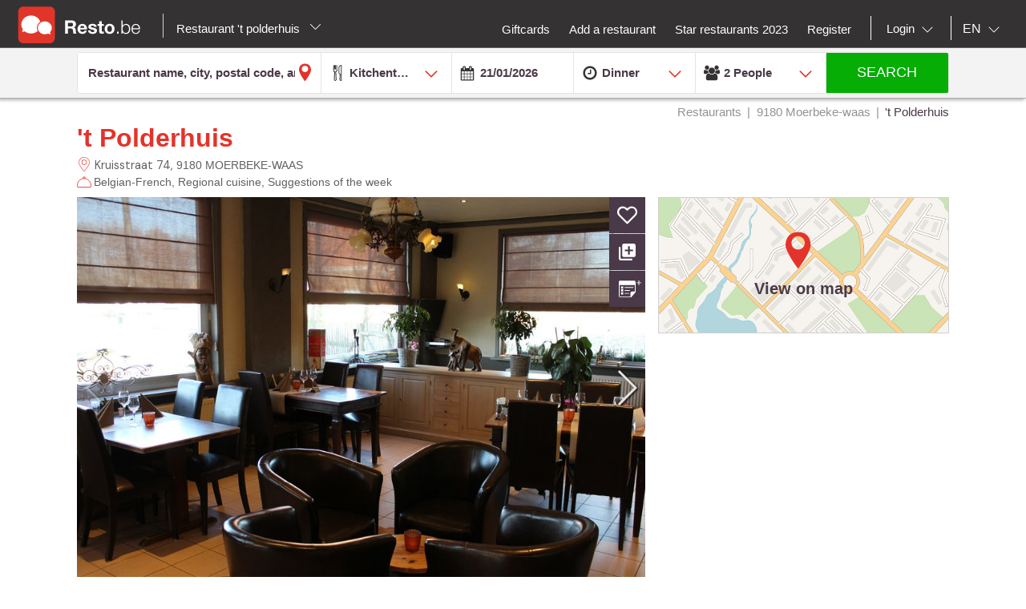

--- FILE ---
content_type: text/html;charset=UTF-8
request_url: https://en.resto.be/restaurant/9180-moerbeke-waas/4346-t-polderhuis/
body_size: 28562
content:
<!DOCTYPE html>
<html class="no-js mq" lang="en" xmlns="http://www.w3.org/1999/xhtml">
    <head prefix="og: http://ogp.me/ns# fb: http://ogp.me/ns/fb# restaurant: http://ogp.me/ns/restaurant#">
        <meta content="width=device-width, initial-scale=1.0, maximum-scale=1.0, user-scalable=0" name="viewport" />
        <title>&#39;T POLDERHUIS - Belgian-French Restaurant - Moerbeke-waas 9180</title>
        <!-- https://cookieconsent.orestbida.com -->
        <link rel="stylesheet" href="https://cdn.jsdelivr.net/gh/orestbida/cookieconsent@v3.0.0-rc.17/dist/cookieconsent.css">
        <link rel="javascript" href="https://cdn.jsdelivr.net/gh/orestbida/cookieconsent@v3.0.0-rc.17/dist/cookieconsent.umd.js">

        
        
        
        
            <meta property="fb:app_id" content="402698529789287"/><meta property="og:site_name" content="resto"/><meta property="og:title" content="'T POLDERHUIS - Belgian-French Regional cuisine Suggestions of the week - East Flanders MOERBEKE-WAAS 9180"/><meta property="og:description" content="Discover the restaurant 'T POLDERHUIS in Moerbeke-waas: pictures, reviews, the menu and  online booking in one clickWelkom in brasserie 't Polderhuis,'t Polderhuis is al jaren een begrip in Moerbeke. In de jaren ‘60 en ‘70 was dit een echt palinggebeuren die toen alleen opgevist werden uit eigen kreken Nu 60 jaar later is dit allemaal iets veranderd. Na verschillende jaren hotelschool Spermalie te Brugge kunnen wij onze droom waar maken. Onze klanten verwennen. Daarom hebben wij één doel: werken met verse “producten” , omdat wij de luxe hebben om te mogen wonen in deze prachtige polders hebben wij uiteraard heel wat streekproducten voor de hand hier zullen wij zeer zeker van profiteren. De keuken die wij willen brengen is een klassieke keuken maar dan in een nieuw jasje, ’t Polderhuis omvat verschillende mogelijkheden je kan bij ons gewoon iets komen drinken maar ook een pannenkoek eten of al carte eten in het restaurant. Acties en maandmenu zullen daar zeker niet in ontbreken. Wij hebben ook de mogelijkheid om een feestje te organiseren in onze feestzaal waar men een 40 tal personen kan plaatsen. Er"/><meta property="og:type" content="restaurant"/><meta property="og:url" content="https://en.resto.be/restaurant/9180-moerbeke-waas/4346-t-polderhuis/"/><meta name="title " content="'T POLDERHUIS - Belgian-French Regional cuisine Suggestions of the week - East Flanders MOERBEKE-WAAS 9180"/><meta name="description" content="Discover the restaurant 'T POLDERHUIS in Moerbeke-waas: pictures, reviews, the menu and  online booking in one clickWelkom in brasserie 't Polderhuis,'t Polderhuis is al jaren een begrip in Moerbeke. In de jaren ‘60 en ‘70 was dit een echt palinggebeuren die toen alleen opgevist werden uit eigen kreken Nu 60 jaar later is dit allemaal iets veranderd. Na verschillende jaren hotelschool Spermalie te Brugge kunnen wij onze droom waar maken. Onze klanten verwennen. Daarom hebben wij één doel: werken met verse “producten” , omdat wij de luxe hebben om te mogen wonen in deze prachtige polders hebben wij uiteraard heel wat streekproducten voor de hand hier zullen wij zeer zeker van profiteren. De keuken die wij willen brengen is een klassieke keuken maar dan in een nieuw jasje, ’t Polderhuis omvat verschillende mogelijkheden je kan bij ons gewoon iets komen drinken maar ook een pannenkoek eten of al carte eten in het restaurant. Acties en maandmenu zullen daar zeker niet in ontbreken. Wij hebben ook de mogelijkheid om een feestje te organiseren in onze feestzaal waar men een 40 tal personen kan plaatsen. Er"/><link rel="canonical" href="https://en.resto.be/restaurant/9180-moerbeke-waas/4346-t-polderhuis/"/><meta name="language" content="en"/><meta property="og:image" content="https://images.resto.com/view?iid=resto.be:7eab41b0-1205-4034-ba64-f6416b394f9e&context=default&hash=2a94f3aa90026a2c0fe2f5bc3e84256e"/><meta property="og:image:secure_url" content="https://images.resto.com/view?iid=resto.be:7eab41b0-1205-4034-ba64-f6416b394f9e&context=default&hash=2a94f3aa90026a2c0fe2f5bc3e84256e"/><meta property="restaurant:contact_info:street_address" content="Kruisstraat  74"/><meta property="restaurant:contact_info:locality" content="MOERBEKE-WAAS"/><meta property="restaurant:contact_info:region" content="East Flanders"/><meta property="restaurant:contact_info:postal_code" content="9180"/><meta property="restaurant:contact_info:country_name" content="Belgium"/><meta property="restaurant:contact_info:email" content="polderhuis@polderhuis.be"/><meta property="restaurant:contact_info:phone_number" content="09.346.60.81"/><meta property="restaurant:contact_info:website" content="http://www.polderhuis.be/index.html"/><meta property="place:location:latitude" content="51.2153423"/><meta property="place:location:longitude" content="3.9253698"/><link rel="alternate" hreflang="fr" href="http://www.resto.be/restaurant/9180-moerbeke-waas/4346-t-polderhuis/"/><link rel="alternate" hreflang="en" href="http://en.resto.be/restaurant/9180-moerbeke-waas/4346-t-polderhuis/"/><link rel="alternate" hreflang="nl" href="http://nl.resto.be/restaurant/9180-moerbeke-waas/4346-t-polderhuis/"/>
        
        
        <script async="async" defer="defer" src="https://www.google.com/recaptcha/api.js" type="text/javascript"></script>
        <script async="async" defer="defer" src="https://maps.googleapis.com/maps/api/js?v=3.exp&key=AIzaSyAjhO-i-I7dPYS4H5-ohrnmxHhC4BP3AKA" type="text/javascript"></script>
        <link rel="stylesheet" href="/across/resources/static/20260121010012/site/css/resto-2016.css" type="text/css"></link>
        
        <!--@thymesVar id="fragmentContextHolder" type="be.resto.site.application.web.thymeleaf.fragment.FragmentContextHolder"-->
        <!--@thymesVar id="faviconFragment" type="be.resto.site.application.web.thymeleaf.fragment.FragmentContext"-->
        
            <html class="no-js mq" lang="nl" xmlns="http://www.w3.org/1999/xhtml">
    <link rel="shortcut icon" href="/across/resources/static/20260121010012/site/images/favicon-resto.ico" type="image/x-icon" />
    <link rel="shortcut icon" href="/across/resources/static/20260121010012/site/images/resto_icon_32px.gif" type="image/gif" />
    <link rel="shortcut icon" href="/across/resources/static/20260121010012/site/images/resto_icon_64px.png" type="image/png" />
    <link rel="apple-touch-icon" href="/across/resources/static/20260121010012/site/images/icons/resto/apple-icon.png" />
    <link rel="apple-touch-icon" sizes="72x72" href="/across/resources/static/20260121010012/site/images/icons/resto/apple-icon-72x72.png" />
    <link rel="apple-touch-icon" sizes="114x114" href="/across/resources/static/20260121010012/site/images/icons/resto/apple-icon-144x144.png" />
    <meta content="app-id=569494276" name="apple-itunes-app" />
    <meta content="app-id=be.appsolution.restobe" name="google-play-app" />
    <link rel="manifest" href="/across/resources/static/20260121010012/site/en.resto.be.json" />
</html>

        
        <!-- Google tag (gtag.js) -->
        <script type="text/plain" data-category="analytics" data-service="Google Analytics" async src="https://www.googletagmanager.com/gtag/js?id=G-88FDH9P5RV"></script>
        <script type="text/plain" data-category="analytics" data-service="Google Analytics">
          window.dataLayer = window.dataLayer || [];
          function gtag(){dataLayer.push(arguments);}
          gtag('js', new Date());
          gtag('config', "G-88FDH9P5RV");
        </script>
        <!-- Hotjar Tracking Code for www.resto.be -->
    </head>
    <body class="resto">
        <!-- https://cookieconsent.orestbida.com/ -->
        <script type="module" >
          import 'https://cdn.jsdelivr.net/gh/orestbida/cookieconsent@v3.0.0-rc.17/dist/cookieconsent.umd.js';

          CookieConsent.run({
            guiOptions: {
              consentModal: {
                layout: "cloud",
                position: "bottom center",
                equalWeightButtons: false,
                flipButtons: false
              },
              preferencesModal: {
                layout: "box",
                position: "right",
                equalWeightButtons: false,
                flipButtons: false
              }
            },
            categories: {
              necessary: {
                readOnly: true
              },
              analytics: {}
            },
            language: {
              default: "en",
              autoDetect: "document",
              translations: {
                en: {
                  consentModal: {
                    title: "Hello, cookie time!",
                    description: "We use cookies and non-sensitive information on your device to improve our products and personalize content on this website. You can accept these entirely or partially. For more information, you can consult our privacy policy.",
                    acceptAllBtn: "Accept all",
                    acceptNecessaryBtn: "Reject all",
                    showPreferencesBtn: "Manage preferences",
                    footer: "<a href='/privacy-policy'>Privacy Policy</a>"
                  },
                  preferencesModal: {
                    title: "Consent Preferences Center",
                    closeIconLabel: "Close modal",
                    acceptAllBtn: "Accept all",
                    acceptNecessaryBtn: "Reject all",
                    savePreferencesBtn: "Save preferences",
                    serviceCounterLabel: "Service|Services",
                    sections: [
                      {
                        title: "Your Privacy Choices",
                        description: "In this panel you can express some preferences related to the processing of your personal information. To deny your consent to the specific processing activities described below, switch the toggles to off or use the “Reject all” button and confirm you want to save your choices."
                      },
                      {
                        title: "Strictly Necessary Cookies<span class='pm__badge'>Always Enabled</span></resto:locale>",
                        description: "These cookies are essential for the proper functioning of the website and cannot be disabled.",
                        linkedCategory: "necessary"
                      },
                      {
                        title: "Analytics Cookies",
                        description: "These cookies collect information about how you use our website. All of the data is anonymized and cannot be used to identify you.",
                        linkedCategory: "analytics"
                      }
                    ]
                  }
                }
              }
            },
            disablePageInteraction: true
          });
        </script>
        <script>
          // general settings
          window.RESTO = window.RESTO || {};
          window.RESTO.settings = window.RESTO.settings || {};
          window.RESTO.settings.siteRoot = "https:\/\/en.resto.be";
          window.RESTO.settings.siteCountry = "BE";
          window.RESTO.settings.apiRoot = "https:\/\/www.resto.be\/api";
          window.RESTO.settings.language = "en";
          window.RESTO.settings.languageCountry = "en_GB";
          window.RESTO.settings.facebookAppId = "402698529789287";
          window.RESTO.settings.pinterestAppId = "4874526670857451331";
          window.RESTO.settings.cookieDomain = "resto.be";
        </script>
        <script type="text/plain" data-category="analytics" data-service="Facebook Analytics">
          window.fbAsyncInit = function () {
            FB.init({
              appId: window.RESTO.settings.facebookAppId, autoLogAppEvents: true, xfbml: true, version: 'v3.1'
            });
            FB.AppEvents.logPageView();
          };

          (function (d, s, id) {
            var js, fjs = d.getElementsByTagName(s)[0];
            if (d.getElementById(id)) {
              return;
            }
            js = d.createElement(s);
            js.id = id;
            js.src = "//connect.facebook.net/" + window.RESTO.settings.language + "/sdk.js";
            fjs.parentNode.insertBefore(js, fjs);
          }(document, 'script', 'facebook-jssdk'));
        </script>
        <div class="h-desktop-hidden">
            <div class="m-overlay js-mobile-search-overlay hidden" data-controller-group="homepage" data-controller-id="search-overlay">
                <div class="m-overlay__header clearfix">
                    <div class="m-overlay__close">
                        <div class="m-icon-close-white" data-controller-group="homepage" data-controller-target="search-form" style="background-size: 25px 25px;height: 35px;width: 40px;"></div>
                    </div>
                    <div class="m-overlay__logo">
                        <div class="m-header__logo-container h-text--center">
                            <div class="m-header__logo-content">
                                <a class="cwb-logo-content" href="/">
                                    
                                        
    <img src="/across/resources/static/20260121010012/site/images/logo-BE.svg"
         class="m-header__logo" alt="Logo"/>

                                    
                                </a>
                            </div>
                        </div>
                    </div>
                </div>
                <form action="/search" id="resto-search" method="GET" name="resto-search">
                    <div class="m-overlay__content m-overlay__content--search h-spacing-top--medium ">
                        <div class="m-search clearfix">
                            <div class="m-search__form">
                                <div class="m-search__input m-search__input--white m-search__input--name">
                                    <input autocomplete="off" class="search-module__inputtext js-auto-suggest-input" id="fullText" name="fullText" placeholder="Restaurant name, city, postal code, area" value="" title="The searchterm field is required" type="text" />
                                    <input name="latitude" type="hidden" value=""></input> <input name="longitude" type="hidden" value=""></input> <input name="orderBy" type="hidden" value="RELEVANCY"></input> <a class="m-search__aroundme js-location-aroundme" href="#">
                                    <svg class="m-icon m-icon--location-outline js-around-me-pointer">
                                        <use xlink:href="/across/resources/static/20260121010012/site/images/svg/main.svg#map-bookmark"></use>
                                    </svg>
                                    <img class="js-around-me-spinner" style="height: 40px; display: none" /> </a>
                                    <ul class="m-listcards m-listcards--narrow m-listcards--overlay js-auto-suggest-list hidden" data-title-place="Location" data-title-restaurant="Restaurant"></ul>
                                </div>
                                <div class="m-search__kitchentype">
                                    <div>
                                        Kitchentype
                                    </div>
                                    <div class="m-search-kitchentypes">
                                        <a class="m-search__tab js-a-search-kitchentypes" href="" value="14">French</a><a class="m-search__tab js-a-search-kitchentypes" href="" value="5">Belgian</a><a class="m-search__tab js-a-search-kitchentypes" href="" value="21">Italian</a><a class="m-search__tab js-a-search-kitchentypes" href="" value="8">Brasserie</a><a class="m-search__tab js-a-search-kitchentypes" href="" value="3640">Belgian-French</a><a class="m-search__tab js-a-search-kitchentypes" href="" value="459">Seasonal</a><a class="m-search__tab js-a-search-kitchentypes" href="" value="16">Grill</a>
                                    </div>
                                    <div class="m-search-allkitchentypes">
                                        <div class="m-dropdown-normal m-dropdown-search-mobile ">
                                            <div class="js-dropdown-container">
                                                <select class="js-dropdown js-select-search-kitchentypes-val" data-full-width="true" data-max-height="270px" id="cuisineIdsInclusive" name="cuisineIdsInclusive" title="The searchterm field is required" data-placeholder="Kitchentype">
                                                    <option value="">&nbsp;</option>
                                                    <optgroup label="Popular">
                                                        <option value="14">French</option>
                                                        <option value="5">Belgian</option>
                                                        <option value="21">Italian</option>
                                                        <option value="8">Brasserie</option>
                                                        <option value="3640">Belgian-French</option>
                                                        <option value="459">Seasonal</option>
                                                        <option value="16">Grill</option>
                                                    </optgroup>
                                                    <optgroup label="All">
                                                        <option value="4220">Afghan</option>
                                                        <option value="1">African</option>
                                                        <option value="2120">Algerian</option>
                                                        <option value="2940">Alsatian</option>
                                                        <option value="2060">American</option>
                                                        <option value="4200">Apero Bar</option>
                                                        <option value="73">Argentinian</option>
                                                        <option value="3061">Armenian</option>
                                                        <option value="3">Asian</option>
                                                        <option value="4">Australian</option>
                                                        <option value="45">Austrian</option>
                                                        <option value="3180">Authentic</option>
                                                        <option value="4080">Bagel</option>
                                                        <option value="3960">Bagels</option>
                                                        <option value="3680">Banquet</option>
                                                        <option value="3360">Barbecue</option>
                                                        <option value="50">Basque</option>
                                                        <option value="3400">Bavaria cuisine</option>
                                                        <option value="3460">Beer</option>
                                                        <option value="4121">Beer</option>
                                                        <option value="5">Belgian</option>
                                                        <option value="3640">Belgian-French</option>
                                                        <option value="49">Bistro</option>
                                                        <option value="3340">Bistronomy</option>
                                                        <option value="659">Bosnian</option>
                                                        <option value="360">Brasilian</option>
                                                        <option value="8">Brasserie</option>
                                                        <option value="3600">Breakfast</option>
                                                        <option value="6">Buffet</option>
                                                        <option value="3101">Bulgarian</option>
                                                        <option value="4120">Burger</option>
                                                        <option value="1019">Cajun</option>
                                                        <option value="2260">Cambodian </option>
                                                        <option value="1540">Caribbean</option>
                                                        <option value="4260">Caviar</option>
                                                        <option value="359">Charbonnade</option>
                                                        <option value="4000">Charcoal oven (Josper)</option>
                                                        <option value="4180">Chase</option>
                                                        <option value="839">Chicken</option>
                                                        <option value="2380">Chilean</option>
                                                        <option value="42">Chinese</option>
                                                        <option value="3700">Classic</option>
                                                        <option value="2760">Colombienne</option>
                                                        <option value="719">Continental - European</option>
                                                        <option value="1801">Cooking workshop</option>
                                                        <option value="37">Corsican</option>
                                                        <option value="1580">Cosmopolitan</option>
                                                        <option value="3280">Creative</option>
                                                        <option value="4160">Creative</option>
                                                        <option value="2280">Creole</option>
                                                        <option value="979">Crustacean dishes</option>
                                                        <option value="2580">Crêperie</option>
                                                        <option value="7">Cuban</option>
                                                        <option value="1560">Cypriot</option>
                                                        <option value="2900">Danish</option>
                                                        <option value="2820">Diet</option>
                                                        <option value="3787">Ecailler</option>
                                                        <option value="2860">Eel</option>
                                                        <option value="1640">Egyptian</option>
                                                        <option value="3940">Empanadas</option>
                                                        <option value="2080">English</option>
                                                        <option value="2160">Ethiopian</option>
                                                        <option value="13">Exotic</option>
                                                        <option value="1860">Fast food</option>
                                                        <option value="4280">Fish and Chips</option>
                                                        <option value="2000">Flemish</option>
                                                        <option value="51">Fondue</option>
                                                        <option value="14">French</option>
                                                        <option value="3220">French (South-East)</option>
                                                        <option value="3783">French South-West</option>
                                                        <option value="44">From Luxembourg</option>
                                                        <option value="1840">Fusion</option>
                                                        <option value="2320">Gastronomic</option>
                                                        <option value="2">German</option>
                                                        <option value="2720">Gluten-free</option>
                                                        <option value="2560">Gourmet</option>
                                                        <option value="15">Greek</option>
                                                        <option value="16">Grill</option>
                                                        <option value="3380">Halal</option>
                                                        <option value="3281">Hamburger</option>
                                                        <option value="4381">Healthy food</option>
                                                        <option value="3160">Homelike</option>
                                                        <option value="41">Hungarian</option>
                                                        <option value="2700">Ice-cream parlour</option>
                                                        <option value="17">Indian</option>
                                                        <option value="18">Indo-Pakistanese</option>
                                                        <option value="19">Indonesian</option>
                                                        <option value="2540">International</option>
                                                        <option value="519">International - Fusion</option>
                                                        <option value="2020">Iranian</option>
                                                        <option value="4300">Iraqi</option>
                                                        <option value="36">Irish </option>
                                                        <option value="2300">Israëlisch</option>
                                                        <option value="21">Italian</option>
                                                        <option value="47">Jamaican</option>
                                                        <option value="22">Japanese</option>
                                                        <option value="3020">Jewish</option>
                                                        <option value="759">Korean</option>
                                                        <option value="4020">Korean </option>
                                                        <option value="24">Kosher</option>
                                                        <option value="25">Latin-American</option>
                                                        <option value="26">Lebanese</option>
                                                        <option value="3420">Liegeoise</option>
                                                        <option value="639">Macrobiotic</option>
                                                        <option value="3880">Madagaskarian</option>
                                                        <option value="10">Maghrib</option>
                                                        <option value="3300">Market supply</option>
                                                        <option value="2620">Mauritian</option>
                                                        <option value="2500">Meat</option>
                                                        <option value="56">Mediterranean</option>
                                                        <option value="779">Mexican</option>
                                                        <option value="11">Middle-East</option>
                                                        <option value="2200">Modern</option>
                                                        <option value="4240">Modern</option>
                                                        <option value="1500">Moroccan</option>
                                                        <option value="31">Mussels</option>
                                                        <option value="2040">Nepali</option>
                                                        <option value="3540">New-Zealand</option>
                                                        <option value="3200">Nightkitchen</option>
                                                        <option value="3500">Noodlesbar</option>
                                                        <option value="27">North-American</option>
                                                        <option value="379">Organic</option>
                                                        <option value="75">Oriental</option>
                                                        <option value="1660">Oven dishes</option>
                                                        <option value="3860">Oysters</option>
                                                        <option value="1880">Pakistan</option>
                                                        <option value="679">Pasta</option>
                                                        <option value="4360">Patisserie </option>
                                                        <option value="939">Persian</option>
                                                        <option value="2220">Peruvian</option>
                                                        <option value="1940">Philippine</option>
                                                        <option value="3100">Pita</option>
                                                        <option value="439">Pizza</option>
                                                        <option value="739">Polish</option>
                                                        <option value="4320">Popular</option>
                                                        <option value="28">Portugese</option>
                                                        <option value="46">Provençal</option>
                                                        <option value="4380">Raclette</option>
                                                        <option value="441">Regional cuisine</option>
                                                        <option value="2840">Ribs</option>
                                                        <option value="55">Romanian</option>
                                                        <option value="38">Russian</option>
                                                        <option value="1980">Saladbar</option>
                                                        <option value="2240">Salads</option>
                                                        <option value="1760">Sandwiches</option>
                                                        <option value="3620">Sardinian </option>
                                                        <option value="959">Savoyan</option>
                                                        <option value="29">Scandinavian</option>
                                                        <option value="70">Scottish</option>
                                                        <option value="9">Seafood</option>
                                                        <option value="459">Seasonal</option>
                                                        <option value="2600">Sicilian</option>
                                                        <option value="1039">Slavic</option>
                                                        <option value="3580">Slow food</option>
                                                        <option value="399">Snacks</option>
                                                        <option value="4122">Snacks</option>
                                                        <option value="65">Soup bar</option>
                                                        <option value="12">Spanish</option>
                                                        <option value="4100">Spectacle</option>
                                                        <option value="61">Stone grill</option>
                                                        <option value="3520">Suggestions of the week</option>
                                                        <option value="2680">Sushi</option>
                                                        <option value="32">Swiss</option>
                                                        <option value="3060">Syrian</option>
                                                        <option value="3920">Tapas</option>
                                                        <option value="3103">Tea-room</option>
                                                        <option value="440">Teppan Yaki</option>
                                                        <option value="40">Tex Mex</option>
                                                        <option value="33">Thai</option>
                                                        <option value="3760">Tibetan</option>
                                                        <option value="479">Traditional</option>
                                                        <option value="919">Tunisian</option>
                                                        <option value="34">Turkish</option>
                                                        <option value="2821">Vegan</option>
                                                        <option value="35">Vegetarian</option>
                                                        <option value="43">Vietnamese</option>
                                                        <option value="3820">Waffles</option>
                                                        <option value="71">Wine Bar</option>
                                                        <option value="3660">With a twist of .be</option>
                                                        <option value="840">Wok</option>
                                                        <option value="1781">World</option>
                                                        <option value="4340">Palestiniennes</option>
                                                    </optgroup>
                                                </select>
                                            </div>
                                        </div>
                                    </div>
                                </div>
                                <div class="h-spacing-bot--medium  m-search__input m-search__input--white  m-search__input--mobile-date">
                                    <div class="divider"></div>
                                    <input autocomplete="off" class="js-datepicker js-datepicker-fake m-search__input--mobile-datepicker js-datepicker-desktop" data-datepicker-showpanel="true" data-datepicker-type="absolute" disabled="" name="availabilityDate" readonly="readonly" placeholder="When" value="21/01/2026" type="text" />
                                    <input class="js-availability-search" name="isAvailabilitySearch" type="hidden" />
                                </div>
                                <div>
                                    <div class="m-switch-field ">
                                        <input id="switch_3_left" name="availabilityHour" type="radio" value="10:00" /> <label for="switch_3_left">
                                        Brunch
                                    </label> <input id="switch_3_center" name="availabilityHour" type="radio" value="12:00" /> <label for="switch_3_center">
                                        Lunch
                                    </label> <input id="switch_3_right" name="availabilityHour" type="radio" value="19:00" checked="checked" /> <label for="switch_3_right">
                                        Dinner
                                    </label>
                                    </div>
                                </div>
                                <div class="m-search__input m-search__input--white m-search__input--persons">
                                    <select class="select-step2 js-search-counter" id="guests" name="availabilityPersons">
                                        <option value="1">1
                                            Person
                                        </option>
                                        <option value="2" selected="selected">2
                                            People
                                        </option>
                                        <option value="3">
                                            3
                                            People
                                        </option>
                                        <option value="4">
                                            4
                                            People
                                        </option>
                                        <option value="5">
                                            5
                                            People
                                        </option>
                                        <option value="6">
                                            6
                                            People
                                        </option>
                                        <option value="7">
                                            7
                                            People
                                        </option>
                                        <option value="8">
                                            8
                                            People
                                        </option>
                                        <option value="9">
                                            9
                                            People
                                        </option>
                                        <option value="10">
                                            10
                                            People
                                        </option>
                                        <option value="11">
                                            11
                                            People
                                        </option>
                                        <option value="12">
                                            12
                                            People
                                        </option>
                                        <option value="13">
                                            13
                                            People
                                        </option>
                                        <option value="14">
                                            14
                                            People
                                        </option>
                                        <option value="15">
                                            15
                                            People
                                        </option>
                                        <option value="16">
                                            16
                                            People
                                        </option>
                                        <option value="17">
                                            17
                                            People
                                        </option>
                                        <option value="18">
                                            18
                                            People
                                        </option>
                                        <option value="19">
                                            19
                                            People
                                        </option>
                                        <option value="20">
                                            20
                                            People
                                        </option>
                                    </select>
                                </div>
                            </div>
                        </div>
                    </div>
                    <div class="m-overlay__footer">
                        <div class="l-grid">
                            <div class="l-grid__row">
                                <div class="l-grid__item one-whole">
                                    <input class="m-search__submit" value="Search" type="submit" />
                                </div>
                            </div>
                        </div>
                    </div>
                </form>
            </div>
            <!-- END SEARCHFORM MOBILE IN OVERLAY-->
        </div>
        <div class="h-desktop-hidden">
            <div class="m-overlay js-mobile-search-overlay hidden" data-controller-id="region-switch-overlay" data-controller-group="homepage">
                <div class="m-overlay__header clearfix">
                    <div class="m-overlay__close">
                        <div class="m-icon-close-white" data-controller-target="search-form" data-controller-group="homepage" style="background-size: 25px 25px;height: 35px;width: 40px;"></div>
                    </div>
                    <div class="m-overlay__logo">
                        <div class="m-header__logo-container h-text--center">
                            <div class="m-header__logo-content">
                                <a href="/" class="cwb-logo-content">
                                    
                                        
    <img src="/across/resources/static/20260121010012/site/images/logo-BE.svg"
         class="m-header__logo" alt="Logo"/>

                                    
                                </a>
                            </div>
                        </div>
                    </div>
                </div>
                <div class="m-overlay__content m-overlay__content--search m-mobile-provinces h-spacing--top">
                    <p>
                        All the restaurants in Belgium: Top 10, promotions and reviews. Book you restaurants in Bruxelles, Antwerp, Gend ...
                    </p>
                    
                    <div class="m-mobile-provinces__block">
                        <h4 class="m-mobile-province__title">
                            Cities:
                        </h4>
                        <span>
					<a href="/restaurant/brussels" title="Brussels" class=" m-button m-button--tertiary m-button--tab" >Brussels</a>
				</span><span>
					<a href="/restaurant/charleroi" title="Charleroi" class=" m-button m-button--tertiary m-button--tab" >Charleroi</a>
				</span><span>
					<a href="/restaurant/liege" title="Liege" class=" m-button m-button--tertiary m-button--tab" >Liege</a>
				</span><span>
					<a href="/restaurant/namur" title="Namur" class=" m-button m-button--tertiary m-button--tab" >Namur</a>
				</span><span>
					<a href="/restaurant/antwerp" title="Antwerp" class=" m-button m-button--tertiary m-button--tab" >Antwerp</a>
				</span><span>
					<a href="/restaurant/ghent" title="Ghent" class=" m-button m-button--tertiary m-button--tab" >Ghent</a>
				</span><span>
					<a href="/restaurant/mons" title="Mons" class=" m-button m-button--tertiary m-button--tab" >Mons</a>
				</span><span>
					<a href="/restaurant/leuven" title="Leuven" class=" m-button m-button--tertiary m-button--tab" >Leuven</a>
				</span><span>
					<a href="/restaurant/la-louviere" title="La Louviere" class=" m-button m-button--tertiary m-button--tab" >La Louviere</a>
				</span><span>
					<a href="/restaurant/tournai" title="Tournai" class=" m-button m-button--tertiary m-button--tab" >Tournai</a>
				</span>
                    </div>
                    <div class="m-mobile-provinces__block">
                        <h4 class="m-mobile-province__title">
                            Provinces:
                        </h4>
                        <span>
					<a href="/restaurants-antwerp" title="Antwerp" class="m-button m-button--tertiary m-button--tab" >Antwerp</a>
				</span><span>
					<a href="/restaurants-brussels" title="Brussels" class="m-button m-button--tertiary m-button--tab" >Brussels</a>
				</span><span>
					<a href="/restaurants-ghent" title="East Flanders" class="m-button m-button--tertiary m-button--tab" >East Flanders</a>
				</span><span>
					<a href="/restaurants-leuven" title="Flemmish Brabant" class="m-button m-button--tertiary m-button--tab" >Flemmish Brabant</a>
				</span><span>
					<a href="/restaurants-mons" title="Hainaut" class="m-button m-button--tertiary m-button--tab" >Hainaut</a>
				</span><span>
					<a href="/restaurants-liege" title="Liege" class="m-button m-button--tertiary m-button--tab" >Liege</a>
				</span><span>
					<a href="/restaurants-hasselt" title="Limburg" class="m-button m-button--tertiary m-button--tab" >Limburg</a>
				</span><span>
					<a href="/restaurants-arlon" title="Luxembourg" class="m-button m-button--tertiary m-button--tab" >Luxembourg</a>
				</span><span>
					<a href="/restaurants-namur" title="Namur" class="m-button m-button--tertiary m-button--tab" >Namur</a>
				</span><span>
					<a href="/restaurants-wavre" title="Walloon Brabant" class="m-button m-button--tertiary m-button--tab" >Walloon Brabant</a>
				</span><span>
					<a href="/restaurants-bruges" title="West Flanders" class="m-button m-button--tertiary m-button--tab" >West Flanders</a>
				</span>
                    </div>
                </div>
            </div>
            <!-- END REGION-SWITCH OVERLAY IN MOBILE-->
        </div>
        <div class="m-application js-application">
            <div class="m-application__canvas js-application-canvas">
                <div class="m-application__content">
                    <!--@thymesVar id="headerFragment" type="be.resto.site.application.web.thymeleaf.fragment.FragmentContext"-->
                    <div >
                        <div class="m-header cwb-header">
    <header role="banner" class="m-header__banner">
        <!-- RESTO HEADER -->
        <section class="m-header__toggle-container h-mobile-only">
            <a class="js-header-toggle m-header__toggle" href="#nav">
                <svg class="m-header__menu-icon h-center-absolute">
                    <use xlink:href="/across/resources/static/20260121010012/site/images/svg/main.svg#icon-hamburgermenu"></use>
                </svg>
            </a>
        </section>
        <section class="m-header__logo-container">
            <div class="m-header__logo-content">
                <a href="/" class="cwb-logo-content">
                    <!--@thymesVar id="logoFragment" type="be.resto.site.application.web.thymeleaf.fragment.FragmentContext"-->
                    <div >
                        
    <img src="/across/resources/static/20260121010012/site/images/logo-BE.svg"
         class="m-header__logo" alt="Logo"/>

                    </div>
                </a>
            </div>
            <div class="m-header__regionselect h-mobile-hidden h-tablet-hidden">
            <div class="m-dropdown-area ">
                <a href="#" class="m-dropdown-area_link js-dropdown-area" data-dda-target="dda-mainheader">
                    
                        Restaurant 't polderhuis
                    
                    <span class="m-dropdown-area__icon"></span> </a> 
                <div class="m-dropdown-area-target js-dropdown-area-target h-hidden" data-dda-id="dda-mainheader">
                    <p>
                        <strong>
                            All the restaurants in Belgium: Top 10, promotions and reviews. Book you restaurants in Bruxelles, Antwerp, Gend ...
                        </strong>
                    </p>
                    
                    <div class="m-dropdown-area__search three-quarters h-hidden">
                        <input type="text" placeholder="Provincie, stad" />
                    </div>
                    <div class="m-dropdown-area-section">
                        <h3 class="m-dropdown-area-section__title">
                            Cities:
                        </h3>
                        <ul class="m-dropdown-area-section__list">
                            <li>
                                <a href="/restaurant/brussels" title="Brussels" class="m-dropdown-area-section__list-item" >Brussels</a>
                            </li>
                            <li>
                                <a href="/restaurant/charleroi" title="Charleroi" class="m-dropdown-area-section__list-item" >Charleroi</a>
                            </li>
                            <li>
                                <a href="/restaurant/liege" title="Liege" class="m-dropdown-area-section__list-item" >Liege</a>
                            </li>
                            <li>
                                <a href="/restaurant/namur" title="Namur" class="m-dropdown-area-section__list-item" >Namur</a>
                            </li>
                            <li>
                                <a href="/restaurant/antwerp" title="Antwerp" class="m-dropdown-area-section__list-item" >Antwerp</a>
                            </li>
                            <li>
                                <a href="/restaurant/ghent" title="Ghent" class="m-dropdown-area-section__list-item" >Ghent</a>
                            </li>
                            <li>
                                <a href="/restaurant/mons" title="Mons" class="m-dropdown-area-section__list-item" >Mons</a>
                            </li>
                            <li>
                                <a href="/restaurant/leuven" title="Leuven" class="m-dropdown-area-section__list-item" >Leuven</a>
                            </li>
                            <li>
                                <a href="/restaurant/la-louviere" title="La Louviere" class="m-dropdown-area-section__list-item" >La Louviere</a>
                            </li>
                            <li>
                                <a href="/restaurant/tournai" title="Tournai" class="m-dropdown-area-section__list-item" >Tournai</a>
                            </li>
                        </ul>
                    </div>
                    <div class="m-dropdown-area-section">
                        <h3 class="m-dropdown-area-section__title">
                            Provinces:
                        </h3>
                        <ul class="m-dropdown-area-section__list">
                            <li>
                                <a href="/restaurants-antwerp" title="Antwerp" class="m-dropdown-area-section__list-item" >Antwerp</a>
                            </li>
                            <li>
                                <a href="/restaurants-brussels" title="Brussels" class="m-dropdown-area-section__list-item" >Brussels</a>
                            </li>
                            <li>
                                <a href="/restaurants-ghent" title="East Flanders" class="m-dropdown-area-section__list-item" >East Flanders</a>
                            </li>
                            <li>
                                <a href="/restaurants-leuven" title="Flemmish Brabant" class="m-dropdown-area-section__list-item" >Flemmish Brabant</a>
                            </li>
                            <li>
                                <a href="/restaurants-mons" title="Hainaut" class="m-dropdown-area-section__list-item" >Hainaut</a>
                            </li>
                            <li>
                                <a href="/restaurants-liege" title="Liege" class="m-dropdown-area-section__list-item" >Liege</a>
                            </li>
                            <li>
                                <a href="/restaurants-hasselt" title="Limburg" class="m-dropdown-area-section__list-item" >Limburg</a>
                            </li>
                            <li>
                                <a href="/restaurants-arlon" title="Luxembourg" class="m-dropdown-area-section__list-item" >Luxembourg</a>
                            </li>
                            <li>
                                <a href="/restaurants-namur" title="Namur" class="m-dropdown-area-section__list-item" >Namur</a>
                            </li>
                            <li>
                                <a href="/restaurants-wavre" title="Walloon Brabant" class="m-dropdown-area-section__list-item" >Walloon Brabant</a>
                            </li>
                            <li>
                                <a href="/restaurants-bruges" title="West Flanders" class="m-dropdown-area-section__list-item" >West Flanders</a>
                            </li>
                        </ul>
                    </div>
                </div>
            </div>
        </div>
        </section>
        <section class="m-header__action-container h-mobile-only">
            <div data-controller-target="region-switch-overlay" data-controller-group="homepage" class="m-header__action m-header__action--province">
                <svg>
                    <use xlink:href="/across/resources/static/20260121010012/site/images/svg/main.svg#icon-location-outline"></use>
                </svg>
            </div>
            <div data-controller-target="search-overlay" data-controller-group="homepage" class="m-header__action m-header__action--search">
                <svg>
                    <use xlink:href="/across/resources/static/20260121010012/site/images/svg/main.svg#icon-search-outline"></use>
                </svg>
            </div>
        </section>
    </header>
    <nav role="navigation" class="m-header__navigation">
        <ul class="m-header__list m-header__list--top js-header-list">
            <li class="m-header__item h-text--center h-mobile-only">
                <a href="/views/static">
                    <!--@thymesVar id="logoFragment" type="be.resto.site.application.web.thymeleaf.fragment.FragmentContext"-->
                    
                        
    <img src="/across/resources/static/20260121010012/site/images/logo-BE.svg"
         class="m-header__logo" alt="Logo"/>

                    
                </a>
            </li>
        </ul>
        <ul class="m-header__list m-header__list--bottom js-header-list">
            <li class="m-header__item h-mobile-hidden h-tablet-hidden">
                <a href="/giftcards" class="m-header__label">
                      <span>
                           Giftcards
                      </span>
                </a>
            </li>
            <li class="m-header__item h-mobile-hidden h-tablet-hidden">
                <a href="/business/new" class="m-header__label">
                      <span>
                           Add a restaurant
                      </span> </a>
            </li>
            <li class="m-header__item h-mobile-hidden">
                <a href="/star-restaurants" class="m-header__label">
			<span>
			Star restaurants 2023
			</span> </a>
            </li>
            <!--  REGISTREER-->
            <li class="m-header__item h-mobile-hidden h-tablet-hidden">
                <a href="/register" class="m-header__label cwb-link-register">
                      <span>
                           Register
                      </span> </a>
            </li>
            <!--  LOGOUT-->
            <li class="m-header__item h-mobile-hidden h-tablet-hidden h-desktop-hidden">
                <a href="/logout" class="m-header__label">
                      <span>
                          Logout
                      </span> </a>
            </li>
            <li class="m-header__separator m-header__separator--left h-mobile-hidden"></li>
            <!--  LOGIN -->
            <li class="m-header__item m-header__item&#45;&#45;login h-mobile-hidden h-tablet-hidden" style="margin-right:0px">
                <a href="#" class="m-header__label">
                    <svg class="h-mobile-only&#45;&#45;inline">
                        <use xlink:href="/across/resources/static/20260121010012/site/images/svg/main.svg#mail"></use>
                    </svg>
                            <span class="m-dropdown-special m-header__select-container js-dropdown-container">
                         <select name="login" id="login" class="js-dropdown" data-fixed-width="160px" data-placeholder="Login">
                             <option></option>
                             <option value="1" class="js-detail-link" href="/loginPage">
                                   Users
                             </option>
                             <option value="2" class="js-detail-link" href="http://www.resto.be/HorecaPro">
                                  Restaurants
                             </option>
                         </select>
                     </span> </a>
            </li>
            <!-- AVATAR-->
            
            <li class="m-header__separator h-mobile-hidden"></li>
            <!-- TAAL-->
            <li class="m-header__item m-header__item--language m-header__item--last h-mobile-hidden">
                <span class=" m-dropdown-special m-header__select-container js-dropdown-container">
                    <select name="language" id="language" class="js-dropdown js-header-language-select">
                        <option value="nl" class="js-detail-link" href="http://nl.resto.be/restaurant/9180-moerbeke-waas/4346-t-polderhuis/?lg=nl">
                            NL
                        </option>
                        <option value="fr" class="js-detail-link" href="http://www.resto.be/restaurant/9180-moerbeke-waas/4346-t-polderhuis/?lg=fr">
                            FR
                        </option>
                        <option value="en" class="js-detail-link" href="http://en.resto.be/restaurant/9180-moerbeke-waas/4346-t-polderhuis/?lg=en" selected="selected">
                            EN
                        </option>
                    </select>
                </span>
            </li>
            <!-- START MOBILE MENU-->
            <!-- SEARCH-->
            <li class="m-header__item h-mobile-only">
                <div data-controller-target="search-overlay" data-controller-group="homepage" class="m-header__label" style="background:#E3332A">
                    <svg class="h-mobile-only--inline">
                        <use xlink:href="/across/resources/static/20260121010012/site/images/svg/main.svg#icon-search-outline"></use>
                    </svg>
                            <span>
                        Find a restaurant
                    </span>
                </div>
            </li>
            
                <!--  LOGIN  MOBILE-->
                <li class="m-header__item h-mobile-only">
                    <a href="/loginPage" class="m-header__label">
                        <svg class="h-mobile-only&#45;&#45;inline" style="height:28px">
                            <use xlink:href="/across/resources/static/20260121010012/site/images/svg/main.svg#icon-user"></use>
                        </svg>
                                <span>
                                Sign  in
                            </span> </a>
                </li>
                <!--  voeg restaurant toe -->
                <li class="m-header__item h-mobile-only">
                    <a href="/business/new" class="m-header__label">
                        <svg class="h-mobile-only--inline" style="height:26px">
                            <use xlink:href="/across/resources/static/20260121010012/site/images/svg/main.svg#icon-new-restaurant"></use>
                        </svg>
                                <span>
                     Add a restaurant
                    </span> </a>
                </li>
                <!-- michelin restaurnants 2017-->
                <li class="m-header__item h-mobile-only">
                    <a href="/star-restaurants" class="m-header__label">
                        <svg class="h-mobile-only--inline" style="height:26px">
                            <use xlink:href="/across/resources/static/20260121010012/site/images/svg/main.svg#icon-michelin"></use>
                        </svg>
                                <span>
                     Star restaurants 2023
                    </span> </a>
                </li>
            
            <!-- AVATAR-->
            
            <!--  REGISTREER MOBILE-->
            <li class="m-header__item h-mobile-only">
                <a href="/register" class="m-header__label">
                    <svg class="h-mobile-only--inline" style="height:26px">
                        <use xlink:href="/across/resources/static/20260121010012/site/images/svg/main.svg#icon-pencil"></use>
                    </svg>
                            <span>
                        Register
                    </span> </a>
            </li>
            <!-- CONTACT-->
            <li class="m-header__item h-mobile-only">
                <a href="/contact" class="m-header__label">
                    <svg class="h-mobile-only--inline" style="height:25px">
                        <use xlink:href="/across/resources/static/20260121010012/site/images/svg/main.svg#icon-contact"></use>
                    </svg>
                            <span>
                        Contact
                    </span> </a>
            </li>
            <!--TAAL-->
            <li class="m-header__item h-mobile-only">
                <div class="l-grid">
                    <div class="l-grid__row">
                        <div class="l-grid__item one-half">
                                    <span class="m-header__label">
                                        <svg class="h-mobile-only--inline" style="height:26px"><use xlink:href="/across/resources/static/20260121010012/site/images/svg/main.svg#icon-taal">
                                        </use></svg>
                                        <span>
                                              Language
                                        </span>
                                    </span>
                        </div>
                        <div class="l-grid__item one-half">
                            <div class="l-grid">
                                <div class="l-grid__row">
                                    <div class="l-grid__item one-third">
                                        <a href="http://nl.resto.be/restaurant/9180-moerbeke-waas/4346-t-polderhuis/?lg=nl" class="m-header__label m-header__subitem h-text--center">NL</a>
                                    </div>
                                    <div class="l-grid__item one-third">
                                        <a href="http://www.resto.be/restaurant/9180-moerbeke-waas/4346-t-polderhuis/?lg=fr" class="m-header__label m-header__subitem h-text--center">FR</a>
                                    </div>
                                    <div class="l-grid__item one-third">
                                        <a href="http://en.resto.be/restaurant/9180-moerbeke-waas/4346-t-polderhuis/?lg=en" class="m-header__label m-header__subitem h-text--center is-active">EN</a>
                                    </div>
                                </div>
                            </div>
                        </div>
                    </div>
                </div>
            </li>
            <!--LOGOUT-->
            
        </ul>
    </nav>
</div>
                    </div>
                    <div>
            <div>
            <div class="m-overlay js-mobile-search-overlay hidden" data-controller-group="homepage" data-controller-id="search-overlay">
                <div class="m-overlay__header clearfix">
                    <div class="m-overlay__close">
                        <div class="m-icon-close-white" data-controller-group="homepage" data-controller-target="search-form" style="background-size: 25px 25px;height: 35px;width: 40px;"></div>
                    </div>
                    <div class="m-overlay__logo">
                        <div class="m-header__logo-container h-text--center">
                            <div class="m-header__logo-content">
                                <a class="cwb-logo-content" href="/">
                                    
                                        
    <img src="/across/resources/static/20260121010012/site/images/logo-BE.svg"
         class="m-header__logo" alt="Logo"/>

                                    
                                </a>
                            </div>
                        </div>
                    </div>
                </div>
                <form action="/search" id="resto-search" method="GET" name="resto-search">
                    <div class="m-overlay__content m-overlay__content--search h-spacing-top--medium ">
                        <div class="m-search clearfix">
                            <div class="m-search__form">
                                <div class="m-search__input m-search__input--white m-search__input--name">
                                    <input autocomplete="off" class="search-module__inputtext js-auto-suggest-input" id="fullText" name="fullText" placeholder="Restaurant name, city, postal code, area" value="" title="The searchterm field is required" type="text" />
                                    <input name="latitude" type="hidden" value=""></input> <input name="longitude" type="hidden" value=""></input> <input name="orderBy" type="hidden" value="RELEVANCY"></input> <a class="m-search__aroundme js-location-aroundme" href="#">
                                    <svg class="m-icon m-icon--location-outline js-around-me-pointer">
                                        <use xlink:href="/across/resources/static/20260121010012/site/images/svg/main.svg#map-bookmark"></use>
                                    </svg>
                                    <img class="js-around-me-spinner" style="height: 40px; display: none" /> </a>
                                    <ul class="m-listcards m-listcards--narrow m-listcards--overlay js-auto-suggest-list hidden" data-title-place="Location" data-title-restaurant="Restaurant"></ul>
                                </div>
                                <div class="m-search__kitchentype">
                                    <div>
                                        Kitchentype
                                    </div>
                                    <div class="m-search-kitchentypes">
                                        <a class="m-search__tab js-a-search-kitchentypes" href="" value="14">French</a><a class="m-search__tab js-a-search-kitchentypes" href="" value="5">Belgian</a><a class="m-search__tab js-a-search-kitchentypes" href="" value="21">Italian</a><a class="m-search__tab js-a-search-kitchentypes" href="" value="8">Brasserie</a><a class="m-search__tab js-a-search-kitchentypes" href="" value="3640">Belgian-French</a><a class="m-search__tab js-a-search-kitchentypes" href="" value="459">Seasonal</a><a class="m-search__tab js-a-search-kitchentypes" href="" value="16">Grill</a>
                                    </div>
                                    <div class="m-search-allkitchentypes">
                                        <div class="m-dropdown-normal m-dropdown-search-mobile ">
                                            <div class="js-dropdown-container">
                                                <select class="js-dropdown js-select-search-kitchentypes-val" data-full-width="true" data-max-height="270px" id="cuisineIdsInclusive" name="cuisineIdsInclusive" title="The searchterm field is required" data-placeholder="Kitchentype">
                                                    <option value="">&nbsp;</option>
                                                    <optgroup label="Popular">
                                                        <option value="14">French</option>
                                                        <option value="5">Belgian</option>
                                                        <option value="21">Italian</option>
                                                        <option value="8">Brasserie</option>
                                                        <option value="3640">Belgian-French</option>
                                                        <option value="459">Seasonal</option>
                                                        <option value="16">Grill</option>
                                                    </optgroup>
                                                    <optgroup label="All">
                                                        <option value="4220">Afghan</option>
                                                        <option value="1">African</option>
                                                        <option value="2120">Algerian</option>
                                                        <option value="2940">Alsatian</option>
                                                        <option value="2060">American</option>
                                                        <option value="4200">Apero Bar</option>
                                                        <option value="73">Argentinian</option>
                                                        <option value="3061">Armenian</option>
                                                        <option value="3">Asian</option>
                                                        <option value="4">Australian</option>
                                                        <option value="45">Austrian</option>
                                                        <option value="3180">Authentic</option>
                                                        <option value="4080">Bagel</option>
                                                        <option value="3960">Bagels</option>
                                                        <option value="3680">Banquet</option>
                                                        <option value="3360">Barbecue</option>
                                                        <option value="50">Basque</option>
                                                        <option value="3400">Bavaria cuisine</option>
                                                        <option value="3460">Beer</option>
                                                        <option value="4121">Beer</option>
                                                        <option value="5">Belgian</option>
                                                        <option value="3640">Belgian-French</option>
                                                        <option value="49">Bistro</option>
                                                        <option value="3340">Bistronomy</option>
                                                        <option value="659">Bosnian</option>
                                                        <option value="360">Brasilian</option>
                                                        <option value="8">Brasserie</option>
                                                        <option value="3600">Breakfast</option>
                                                        <option value="6">Buffet</option>
                                                        <option value="3101">Bulgarian</option>
                                                        <option value="4120">Burger</option>
                                                        <option value="1019">Cajun</option>
                                                        <option value="2260">Cambodian </option>
                                                        <option value="1540">Caribbean</option>
                                                        <option value="4260">Caviar</option>
                                                        <option value="359">Charbonnade</option>
                                                        <option value="4000">Charcoal oven (Josper)</option>
                                                        <option value="4180">Chase</option>
                                                        <option value="839">Chicken</option>
                                                        <option value="2380">Chilean</option>
                                                        <option value="42">Chinese</option>
                                                        <option value="3700">Classic</option>
                                                        <option value="2760">Colombienne</option>
                                                        <option value="719">Continental - European</option>
                                                        <option value="1801">Cooking workshop</option>
                                                        <option value="37">Corsican</option>
                                                        <option value="1580">Cosmopolitan</option>
                                                        <option value="3280">Creative</option>
                                                        <option value="4160">Creative</option>
                                                        <option value="2280">Creole</option>
                                                        <option value="979">Crustacean dishes</option>
                                                        <option value="2580">Crêperie</option>
                                                        <option value="7">Cuban</option>
                                                        <option value="1560">Cypriot</option>
                                                        <option value="2900">Danish</option>
                                                        <option value="2820">Diet</option>
                                                        <option value="3787">Ecailler</option>
                                                        <option value="2860">Eel</option>
                                                        <option value="1640">Egyptian</option>
                                                        <option value="3940">Empanadas</option>
                                                        <option value="2080">English</option>
                                                        <option value="2160">Ethiopian</option>
                                                        <option value="13">Exotic</option>
                                                        <option value="1860">Fast food</option>
                                                        <option value="4280">Fish and Chips</option>
                                                        <option value="2000">Flemish</option>
                                                        <option value="51">Fondue</option>
                                                        <option value="14">French</option>
                                                        <option value="3220">French (South-East)</option>
                                                        <option value="3783">French South-West</option>
                                                        <option value="44">From Luxembourg</option>
                                                        <option value="1840">Fusion</option>
                                                        <option value="2320">Gastronomic</option>
                                                        <option value="2">German</option>
                                                        <option value="2720">Gluten-free</option>
                                                        <option value="2560">Gourmet</option>
                                                        <option value="15">Greek</option>
                                                        <option value="16">Grill</option>
                                                        <option value="3380">Halal</option>
                                                        <option value="3281">Hamburger</option>
                                                        <option value="4381">Healthy food</option>
                                                        <option value="3160">Homelike</option>
                                                        <option value="41">Hungarian</option>
                                                        <option value="2700">Ice-cream parlour</option>
                                                        <option value="17">Indian</option>
                                                        <option value="18">Indo-Pakistanese</option>
                                                        <option value="19">Indonesian</option>
                                                        <option value="2540">International</option>
                                                        <option value="519">International - Fusion</option>
                                                        <option value="2020">Iranian</option>
                                                        <option value="4300">Iraqi</option>
                                                        <option value="36">Irish </option>
                                                        <option value="2300">Israëlisch</option>
                                                        <option value="21">Italian</option>
                                                        <option value="47">Jamaican</option>
                                                        <option value="22">Japanese</option>
                                                        <option value="3020">Jewish</option>
                                                        <option value="759">Korean</option>
                                                        <option value="4020">Korean </option>
                                                        <option value="24">Kosher</option>
                                                        <option value="25">Latin-American</option>
                                                        <option value="26">Lebanese</option>
                                                        <option value="3420">Liegeoise</option>
                                                        <option value="639">Macrobiotic</option>
                                                        <option value="3880">Madagaskarian</option>
                                                        <option value="10">Maghrib</option>
                                                        <option value="3300">Market supply</option>
                                                        <option value="2620">Mauritian</option>
                                                        <option value="2500">Meat</option>
                                                        <option value="56">Mediterranean</option>
                                                        <option value="779">Mexican</option>
                                                        <option value="11">Middle-East</option>
                                                        <option value="2200">Modern</option>
                                                        <option value="4240">Modern</option>
                                                        <option value="1500">Moroccan</option>
                                                        <option value="31">Mussels</option>
                                                        <option value="2040">Nepali</option>
                                                        <option value="3540">New-Zealand</option>
                                                        <option value="3200">Nightkitchen</option>
                                                        <option value="3500">Noodlesbar</option>
                                                        <option value="27">North-American</option>
                                                        <option value="379">Organic</option>
                                                        <option value="75">Oriental</option>
                                                        <option value="1660">Oven dishes</option>
                                                        <option value="3860">Oysters</option>
                                                        <option value="1880">Pakistan</option>
                                                        <option value="679">Pasta</option>
                                                        <option value="4360">Patisserie </option>
                                                        <option value="939">Persian</option>
                                                        <option value="2220">Peruvian</option>
                                                        <option value="1940">Philippine</option>
                                                        <option value="3100">Pita</option>
                                                        <option value="439">Pizza</option>
                                                        <option value="739">Polish</option>
                                                        <option value="4320">Popular</option>
                                                        <option value="28">Portugese</option>
                                                        <option value="46">Provençal</option>
                                                        <option value="4380">Raclette</option>
                                                        <option value="441">Regional cuisine</option>
                                                        <option value="2840">Ribs</option>
                                                        <option value="55">Romanian</option>
                                                        <option value="38">Russian</option>
                                                        <option value="1980">Saladbar</option>
                                                        <option value="2240">Salads</option>
                                                        <option value="1760">Sandwiches</option>
                                                        <option value="3620">Sardinian </option>
                                                        <option value="959">Savoyan</option>
                                                        <option value="29">Scandinavian</option>
                                                        <option value="70">Scottish</option>
                                                        <option value="9">Seafood</option>
                                                        <option value="459">Seasonal</option>
                                                        <option value="2600">Sicilian</option>
                                                        <option value="1039">Slavic</option>
                                                        <option value="3580">Slow food</option>
                                                        <option value="399">Snacks</option>
                                                        <option value="4122">Snacks</option>
                                                        <option value="65">Soup bar</option>
                                                        <option value="12">Spanish</option>
                                                        <option value="4100">Spectacle</option>
                                                        <option value="61">Stone grill</option>
                                                        <option value="3520">Suggestions of the week</option>
                                                        <option value="2680">Sushi</option>
                                                        <option value="32">Swiss</option>
                                                        <option value="3060">Syrian</option>
                                                        <option value="3920">Tapas</option>
                                                        <option value="3103">Tea-room</option>
                                                        <option value="440">Teppan Yaki</option>
                                                        <option value="40">Tex Mex</option>
                                                        <option value="33">Thai</option>
                                                        <option value="3760">Tibetan</option>
                                                        <option value="479">Traditional</option>
                                                        <option value="919">Tunisian</option>
                                                        <option value="34">Turkish</option>
                                                        <option value="2821">Vegan</option>
                                                        <option value="35">Vegetarian</option>
                                                        <option value="43">Vietnamese</option>
                                                        <option value="3820">Waffles</option>
                                                        <option value="71">Wine Bar</option>
                                                        <option value="3660">With a twist of .be</option>
                                                        <option value="840">Wok</option>
                                                        <option value="1781">World</option>
                                                        <option value="4340">Palestiniennes</option>
                                                    </optgroup>
                                                </select>
                                            </div>
                                        </div>
                                    </div>
                                </div>
                                <div class="h-spacing-bot--medium  m-search__input m-search__input--white  m-search__input--mobile-date">
                                    <div class="divider"></div>
                                    <input autocomplete="off" class="js-datepicker js-datepicker-fake m-search__input--mobile-datepicker js-datepicker-desktop" data-datepicker-showpanel="true" data-datepicker-type="absolute" disabled="" name="availabilityDate" readonly="readonly" placeholder="When" value="21/01/2026" type="text" />
                                    <input class="js-availability-search" name="isAvailabilitySearch" type="hidden" />
                                </div>
                                <div>
                                    <div class="m-switch-field ">
                                        <input id="switch_3_left" name="availabilityHour" type="radio" value="10:00" /> <label for="switch_3_left">
                                        Brunch
                                    </label> <input id="switch_3_center" name="availabilityHour" type="radio" value="12:00" /> <label for="switch_3_center">
                                        Lunch
                                    </label> <input id="switch_3_right" name="availabilityHour" type="radio" value="19:00" checked="checked" /> <label for="switch_3_right">
                                        Dinner
                                    </label>
                                    </div>
                                </div>
                                <div class="m-search__input m-search__input--white m-search__input--persons">
                                    <select class="select-step2 js-search-counter" id="guests" name="availabilityPersons">
                                        <option value="1">1
                                            Person
                                        </option>
                                        <option value="2" selected="selected">2
                                            People
                                        </option>
                                        <option value="3">
                                            3
                                            People
                                        </option>
                                        <option value="4">
                                            4
                                            People
                                        </option>
                                        <option value="5">
                                            5
                                            People
                                        </option>
                                        <option value="6">
                                            6
                                            People
                                        </option>
                                        <option value="7">
                                            7
                                            People
                                        </option>
                                        <option value="8">
                                            8
                                            People
                                        </option>
                                        <option value="9">
                                            9
                                            People
                                        </option>
                                        <option value="10">
                                            10
                                            People
                                        </option>
                                        <option value="11">
                                            11
                                            People
                                        </option>
                                        <option value="12">
                                            12
                                            People
                                        </option>
                                        <option value="13">
                                            13
                                            People
                                        </option>
                                        <option value="14">
                                            14
                                            People
                                        </option>
                                        <option value="15">
                                            15
                                            People
                                        </option>
                                        <option value="16">
                                            16
                                            People
                                        </option>
                                        <option value="17">
                                            17
                                            People
                                        </option>
                                        <option value="18">
                                            18
                                            People
                                        </option>
                                        <option value="19">
                                            19
                                            People
                                        </option>
                                        <option value="20">
                                            20
                                            People
                                        </option>
                                    </select>
                                </div>
                            </div>
                        </div>
                    </div>
                    <div class="m-overlay__footer">
                        <div class="l-grid">
                            <div class="l-grid__row">
                                <div class="l-grid__item one-whole">
                                    <input class="m-search__submit" value="Search" type="submit" />
                                </div>
                            </div>
                        </div>
                    </div>
                </form>
            </div>
            <!-- END SEARCHFORM MOBILE IN OVERLAY-->
        </div>
            
            <div data-controller-group="image-upload-popup" data-controller-id="nopopup"></div>
            
            <div class="h-mobile-hidden">
                <div>
                    <div>
            <bookings:resource data="/js/lib/jquery-ui/jquery-ui-1.11-custom.min.js" key="jquery-ui" location="javascript-page-end" type="javascript" />
            <bookings:resource data="/js/lib/jquery-ui-datepicker/jquery.ui.datepicker-nl.js" key="jquery-ui-datepicker-nl" location="javascript-page-end" type="javascript" />
            <bookings:resource data="/js/lib/jquery-ui-datepicker/jquery.ui.datepicker-fr.js" key="jquery-ui-datepicker-fr" location="javascript-page-end" type="javascript" />
            <bookings:resource data="/js/lib/jquery-ui-datepicker/jquery.ui.datepicker-en.js" key="jquery-ui-datepicker-en" location="javascript-page-end" type="javascript" />
            <bookings:resource data="/js/lib/momentjs/moment.min.js" key="moment" location="javascript-page-end" type="javascript" />
            <bookings:resource data="/js/lib/momentjs/moment-timezone-with-data-2010-2020.min.js" key="moment-timezone" location="javascript-page-end" type="javascript" />
            <bookings:resource data="/js/lib/fingerprintjs/fingerprint.js" key="fingerprintjs" location="javascript-page-end" type="javascript" />
            <div class="l-page__container l-page__container--dark l-page__container--search ">
                <div class="l-page__wrapper m-searchblock h-mobile-hidden h-tablet-hidden">
                    <div>
            <div class="m-search h-clearfix h-mobile-hidden h-tablet-hidden cwb-search">
                
                <form action="/search" id="resto-search" method="GET" name="resto-search">
                    <div class="m-search__form h-clearfix">
                        <div class="m-search__input m-search__input--small m-search__input--white m-search__input--name">
                            <input autocomplete="off" class="search-module__inputtext js-auto-suggest-input js-auto-tab-input cwb-desktop-search-input" id="fullText" name="fullText" placeholder="Restaurant name, city, postal code, area" value="" title="The searchterm field is required" type="text" />
                            <input name="latitude" type="hidden" value=""></input> <input name="longitude" type="hidden" value=""></input> <input name="orderBy" type="hidden" value="RELEVANCY"></input> <a class="m-search__aroundme js-location-aroundme" href="#">
                            <svg class="m-icon m-icon--location-outline js-around-me-pointer">
                                <use xlink:href="/across/resources/static/20260121010012/site/images/svg/main.svg#map-bookmark"></use>
                            </svg>
                            <img class="js-around-me-spinner" style="height: 40px; display: none" /> </a>
                            <ul class="m-listcards m-listcards--narrow m-listcards--overlay js-auto-suggest-list cwb-desktop-auto-suggest hidden" data-title-place="Location" data-title-restaurant="Restaurant"></ul>
                        </div>
                        <div class="m-search__input js-dropdown-container m-search__input--small m-search__input--white m-search__input--type m-dropdown-normal">
                            <div class="js-dropdown-container  m-dropdown-preload">
                                <select class="js-dropdown js-select-search-kitchentypes-val js-auto-tab-type" data-full-width="true" data-max-height="300px" id="cuisineIdsInclusive" name="cuisineIdsInclusive" title="The searchterm field is required" data-placeholder="Kitchentype">
                                    <option value="">&nbsp;</option>
                                    <optgroup label="Popular">
                                        <option value="14">French</option>
                                        <option value="5">Belgian</option>
                                        <option value="21">Italian</option>
                                        <option value="8">Brasserie</option>
                                        <option value="3640">Belgian-French</option>
                                        <option value="459">Seasonal</option>
                                        <option value="16">Grill</option>
                                    </optgroup>
                                    <optgroup label="All">
                                        <option value="4220">Afghan</option>
                                        <option value="1">African</option>
                                        <option value="2120">Algerian</option>
                                        <option value="2940">Alsatian</option>
                                        <option value="2060">American</option>
                                        <option value="4200">Apero Bar</option>
                                        <option value="73">Argentinian</option>
                                        <option value="3061">Armenian</option>
                                        <option value="3">Asian</option>
                                        <option value="4">Australian</option>
                                        <option value="45">Austrian</option>
                                        <option value="3180">Authentic</option>
                                        <option value="4080">Bagel</option>
                                        <option value="3960">Bagels</option>
                                        <option value="3680">Banquet</option>
                                        <option value="3360">Barbecue</option>
                                        <option value="50">Basque</option>
                                        <option value="3400">Bavaria cuisine</option>
                                        <option value="3460">Beer</option>
                                        <option value="4121">Beer</option>
                                        <option value="5">Belgian</option>
                                        <option value="3640">Belgian-French</option>
                                        <option value="49">Bistro</option>
                                        <option value="3340">Bistronomy</option>
                                        <option value="659">Bosnian</option>
                                        <option value="360">Brasilian</option>
                                        <option value="8">Brasserie</option>
                                        <option value="3600">Breakfast</option>
                                        <option value="6">Buffet</option>
                                        <option value="3101">Bulgarian</option>
                                        <option value="4120">Burger</option>
                                        <option value="1019">Cajun</option>
                                        <option value="2260">Cambodian </option>
                                        <option value="1540">Caribbean</option>
                                        <option value="4260">Caviar</option>
                                        <option value="359">Charbonnade</option>
                                        <option value="4000">Charcoal oven (Josper)</option>
                                        <option value="4180">Chase</option>
                                        <option value="839">Chicken</option>
                                        <option value="2380">Chilean</option>
                                        <option value="42">Chinese</option>
                                        <option value="3700">Classic</option>
                                        <option value="2760">Colombienne</option>
                                        <option value="719">Continental - European</option>
                                        <option value="1801">Cooking workshop</option>
                                        <option value="37">Corsican</option>
                                        <option value="1580">Cosmopolitan</option>
                                        <option value="3280">Creative</option>
                                        <option value="4160">Creative</option>
                                        <option value="2280">Creole</option>
                                        <option value="979">Crustacean dishes</option>
                                        <option value="2580">Crêperie</option>
                                        <option value="7">Cuban</option>
                                        <option value="1560">Cypriot</option>
                                        <option value="2900">Danish</option>
                                        <option value="2820">Diet</option>
                                        <option value="3787">Ecailler</option>
                                        <option value="2860">Eel</option>
                                        <option value="1640">Egyptian</option>
                                        <option value="3940">Empanadas</option>
                                        <option value="2080">English</option>
                                        <option value="2160">Ethiopian</option>
                                        <option value="13">Exotic</option>
                                        <option value="1860">Fast food</option>
                                        <option value="4280">Fish and Chips</option>
                                        <option value="2000">Flemish</option>
                                        <option value="51">Fondue</option>
                                        <option value="14">French</option>
                                        <option value="3220">French (South-East)</option>
                                        <option value="3783">French South-West</option>
                                        <option value="44">From Luxembourg</option>
                                        <option value="1840">Fusion</option>
                                        <option value="2320">Gastronomic</option>
                                        <option value="2">German</option>
                                        <option value="2720">Gluten-free</option>
                                        <option value="2560">Gourmet</option>
                                        <option value="15">Greek</option>
                                        <option value="16">Grill</option>
                                        <option value="3380">Halal</option>
                                        <option value="3281">Hamburger</option>
                                        <option value="4381">Healthy food</option>
                                        <option value="3160">Homelike</option>
                                        <option value="41">Hungarian</option>
                                        <option value="2700">Ice-cream parlour</option>
                                        <option value="17">Indian</option>
                                        <option value="18">Indo-Pakistanese</option>
                                        <option value="19">Indonesian</option>
                                        <option value="2540">International</option>
                                        <option value="519">International - Fusion</option>
                                        <option value="2020">Iranian</option>
                                        <option value="4300">Iraqi</option>
                                        <option value="36">Irish </option>
                                        <option value="2300">Israëlisch</option>
                                        <option value="21">Italian</option>
                                        <option value="47">Jamaican</option>
                                        <option value="22">Japanese</option>
                                        <option value="3020">Jewish</option>
                                        <option value="759">Korean</option>
                                        <option value="4020">Korean </option>
                                        <option value="24">Kosher</option>
                                        <option value="25">Latin-American</option>
                                        <option value="26">Lebanese</option>
                                        <option value="3420">Liegeoise</option>
                                        <option value="639">Macrobiotic</option>
                                        <option value="3880">Madagaskarian</option>
                                        <option value="10">Maghrib</option>
                                        <option value="3300">Market supply</option>
                                        <option value="2620">Mauritian</option>
                                        <option value="2500">Meat</option>
                                        <option value="56">Mediterranean</option>
                                        <option value="779">Mexican</option>
                                        <option value="11">Middle-East</option>
                                        <option value="2200">Modern</option>
                                        <option value="4240">Modern</option>
                                        <option value="1500">Moroccan</option>
                                        <option value="31">Mussels</option>
                                        <option value="2040">Nepali</option>
                                        <option value="3540">New-Zealand</option>
                                        <option value="3200">Nightkitchen</option>
                                        <option value="3500">Noodlesbar</option>
                                        <option value="27">North-American</option>
                                        <option value="379">Organic</option>
                                        <option value="75">Oriental</option>
                                        <option value="1660">Oven dishes</option>
                                        <option value="3860">Oysters</option>
                                        <option value="1880">Pakistan</option>
                                        <option value="679">Pasta</option>
                                        <option value="4360">Patisserie </option>
                                        <option value="939">Persian</option>
                                        <option value="2220">Peruvian</option>
                                        <option value="1940">Philippine</option>
                                        <option value="3100">Pita</option>
                                        <option value="439">Pizza</option>
                                        <option value="739">Polish</option>
                                        <option value="4320">Popular</option>
                                        <option value="28">Portugese</option>
                                        <option value="46">Provençal</option>
                                        <option value="4380">Raclette</option>
                                        <option value="441">Regional cuisine</option>
                                        <option value="2840">Ribs</option>
                                        <option value="55">Romanian</option>
                                        <option value="38">Russian</option>
                                        <option value="1980">Saladbar</option>
                                        <option value="2240">Salads</option>
                                        <option value="1760">Sandwiches</option>
                                        <option value="3620">Sardinian </option>
                                        <option value="959">Savoyan</option>
                                        <option value="29">Scandinavian</option>
                                        <option value="70">Scottish</option>
                                        <option value="9">Seafood</option>
                                        <option value="459">Seasonal</option>
                                        <option value="2600">Sicilian</option>
                                        <option value="1039">Slavic</option>
                                        <option value="3580">Slow food</option>
                                        <option value="399">Snacks</option>
                                        <option value="4122">Snacks</option>
                                        <option value="65">Soup bar</option>
                                        <option value="12">Spanish</option>
                                        <option value="4100">Spectacle</option>
                                        <option value="61">Stone grill</option>
                                        <option value="3520">Suggestions of the week</option>
                                        <option value="2680">Sushi</option>
                                        <option value="32">Swiss</option>
                                        <option value="3060">Syrian</option>
                                        <option value="3920">Tapas</option>
                                        <option value="3103">Tea-room</option>
                                        <option value="440">Teppan Yaki</option>
                                        <option value="40">Tex Mex</option>
                                        <option value="33">Thai</option>
                                        <option value="3760">Tibetan</option>
                                        <option value="479">Traditional</option>
                                        <option value="919">Tunisian</option>
                                        <option value="34">Turkish</option>
                                        <option value="2821">Vegan</option>
                                        <option value="35">Vegetarian</option>
                                        <option value="43">Vietnamese</option>
                                        <option value="3820">Waffles</option>
                                        <option value="71">Wine Bar</option>
                                        <option value="3660">With a twist of .be</option>
                                        <option value="840">Wok</option>
                                        <option value="1781">World</option>
                                        <option value="4340">Palestiniennes</option>
                                    </optgroup>
                                </select>
                            </div>
                        </div>
                        <div class="m-search__input m-search__input--small m-search__input--white m-search__input--date" style="display :block">
                            <input autocomplete="off" class="js-datepicker js-auto-tab-day cwb-desktop-search-date" data-datepicker-showpanel="true" data-datepicker-type="absolute" disabled="" name="availabilityDate" placeholder="Date" value="21/01/2026" type="text" />
                            <input class="js-availability-search" name="isAvailabilitySearch" type="hidden" />
                        </div>
                        <div class="m-search__input m-search__input--small m-search__input--white m-search__input--hour m-dropdown-normal" style="display : block">
                            <div class="js-dropdown-container m-dropdown-preload">
                                <select class="js-dropdown js-auto-tab-moment select2-hidden-accessible cwb-desktop-search-hour" data-full-width="true" id="availabilityHour" name="availabilityHour" title="The hour field is required" data-placeholder="Shift">
                                    <option value="">
                                        label_servicetype_none
                                    </option>
                                    <option value="10:00">
                                        Brunch
                                    </option>
                                    <option value="12:00">
                                        Lunch
                                    </option>
                                    <option value="19:00" selected="selected">
                                        Dinner
                                    </option>
                                </select> <span class="select2 select2-container select2-container--default select2-container--below select2-container--focus js-dropdown-preloader" dir="ltr" style="width: 134px;">
							<span class="selection">
								<span class="select2-selection select2-selection--single" role="combobox" aria-haspopup="true" aria-expanded="true" title="The hour field is required" tabindex="0" aria-labelledby="select2-availabilityHour-container" aria-owns="select2-availabilityHour-results" aria-activedescendant="select2-availabilityHour-result-p4uu-19:00">
									<span class="select2-selection__rendered" id="select2-availabilityHour-container" title="Diner">
							</span>
									<span class="select2-selection__arrow" role="presentation">
										<b role="presentation"></b>
									</span>
								</span>
							</span>
							<span class="dropdown-wrapper" aria-hidden="true"></span></span>
                            </div>
                        </div>
                        <div class="m-search__input js-dropdown-container m-search__input--small m-search__input--white m-search__input--guests m-dropdown-normal" style="display : block">
                            <div class="js-dropdown-container m-dropdown-preload">
                                <select class="js-dropdown js-auto-tab-person select2-hidden-accessible .select2-selection__rendered m-dropdown-preload cwb-desktop-search-persons" data-full-width="true" data-max-height="300px" id="guests" name="availabilityPersons" onchange="document.getElementsByName('availabilityPersons')[0].focus()" data-placeholder="People">
                                    <option value="">
                                        personen
                                    </option>
                                    <option value="1">1
                                        Person
                                    </option>
                                    <option value="2" selected="selected">
                                        2
                                        People
                                    </option>
                                    <option value="3">
                                        3
                                        People
                                    </option>
                                    <option value="4">
                                        4
                                        People
                                    </option>
                                    <option value="5">
                                        5
                                        People
                                    </option>
                                    <option value="6">
                                        6
                                        People
                                    </option>
                                    <option value="7">
                                        7
                                        People
                                    </option>
                                    <option value="8">
                                        8
                                        People
                                    </option>
                                    <option value="9">
                                        9
                                        People
                                    </option>
                                    <option value="10">
                                        10
                                        People
                                    </option>
                                    <option value="11">
                                        11
                                        People
                                    </option>
                                    <option value="12">
                                        12
                                        People
                                    </option>
                                    <option value="13">
                                        13
                                        People
                                    </option>
                                    <option value="14">
                                        14
                                        People
                                    </option>
                                    <option value="15">
                                        15
                                        People
                                    </option>
                                    <option value="16">
                                        16
                                        People
                                    </option>
                                    <option value="17">
                                        17
                                        People
                                    </option>
                                    <option value="18">
                                        18
                                        People
                                    </option>
                                    <option value="19">
                                        19
                                        People
                                    </option>
                                    <option value="20">
                                        20
                                        People
                                    </option>
                                </select> <span content="${search.availabilityPersons}"></span> <span class="select2 select2-container select2-container--default select2-container--focus js-dropdown-preloader" dir="ltr" style="width: 134px;">
							<span class="selection">
								<span class="select2-selection select2-selection--single" role="combobox" aria-haspopup="true" aria-expanded="false" tabindex="0" aria-labelledby="select2-guests-container">

									<span class="select2-selection__rendered" id="select2-guests-container" title="2"></span>
									<span class="select2-selection__arrow" role="presentation">
										<b role="presentation"></b>
									</span>
								</span>
							</span>
							<span class="dropdown-wrapper" aria-hidden="true"></span></span>
                            </div>
                        </div>
                        <button class="m-search__submit js-auto-tab-search cwb-search-submit cwb-search-button-desktop" type="submit">
                            SEARCH
                        </button>
                    </div>
                </form>
            </div>
        </div>
                </div>
            </div>
            <div class="l-page__wrapper" role="main">
                <div>
            <div class="m-breadcrumb__container h-clearfix">
                <div class="m-breadcrumb h-float-right cwb-breadcrumb">
            <span>
                <a href="https://en.resto.be/">
                    
                    <span class="cwb-breadcrumb-span">Restaurants</span>
                </a>
            </span><span>
                <a href="https://en.resto.be/restaurant/9180-moerbeke-waas">
                    
                    <span class="cwb-breadcrumb-span">9180 Moerbeke-waas</span>
                </a>
            </span><span class="m-breadcrumb__active">
                
                    
                    <span class="cwb-breadcrumb-span">&#39;t Polderhuis</span>
                
            </span>
                </div>
            </div>
            <div class="m-detail-info">
                <header class="m-detail-info__header h-clearfix mb-2">
                    <!--        title + stars + reviews +-->
                    <div class="row col-md-8 m-detail-info__name-container">
                        <div>
                            <h1 class="m-detail-info__name cwb-restaurant-name">
                                <a href="https://en.resto.be/restaurant/9180-moerbeke-waas/4346-t-polderhuis/">&#39;t Polderhuis</a>
                            </h1>
                              
                        </div>
                        
                    </div>
                    <!--        address + gault millau-->
                    <div class="row col-md-8 mt-0">
                        <div class="m-detail-info__adress h-float-left">
                            <svg>
                                <use xlink:href="/across/resources/static/20260121010012/site/images/svg/main.svg#icon-location-outline"></use>
                            </svg>
                            <span>Kruisstraat</span>  <span class="m-detail-info-adres__comma">74</span>
                            <span>
					<a href="https://en.resto.be/restaurant/9180-moerbeke-waas" class="cwb-city-inline cwb-city-link">9180 MOERBEKE-WAAS</a>
				</span> 
                        </div>
                        
                        
                    </div>
                    <!--        kitchen-->
                    <div class="row col-md-8 m-detail-info__kitchen">
            <span class="m-rating__star m-top-rating" style="margin-right: 5px">
                 <svg class="m-rating__svg-star" viewBox="0 0 26.4 25.7">
                     <use xlink:href="/across/resources/static/20260121010012/site/images/svg/main.svg#icon-test"></use>
                 </svg>
            </span> <span class="m-detail-info__value--inline-secondary">
              
              <a class="cwb-cuisine-link" href="https://en.resto.be/restaurant/9180-moerbeke-waas/Belgian-French">Belgian-French</a>&nbsp;
            </span><span class="m-detail-info__value--inline-secondary">
              <span></span>
              <a class="cwb-cuisine-link" href="https://en.resto.be/restaurant/9180-moerbeke-waas/Regional cuisine">Regional cuisine</a>&nbsp;
            </span><span class="m-detail-info__value--inline-secondary">
              <span></span>
              <a class="cwb-cuisine-link" href="https://en.resto.be/restaurant/9180-moerbeke-waas/Suggestions of the week">Suggestions of the week</a>&nbsp;
            </span>
                    </div>
                </header>
            </div>
        </div>
                <div class="l-grid">
                    <div class="l-grid__row">
                        <div class="l-grid__item two-thirds">
                            <div class="l-detail__inner">
                                <div class="l-detail__slider cwb-detail-slider">
                                    <!-- BEGIN carousel -->
                                    <div class="m-slider">
                                        <!-- BEGIN carousel-review -->
                                        
                                        <div class="m-slider-review">
                                            <div>
            
            <!-- START carousel-reservation&time-->
            <div class="m-slider-reservation">
                <div class="m-slider-reservation__main">
                    <div class="m-slider-reservation__carousel">
                        <div class="js-slider swiper-container" data-auto-play="5000" data-height="48px">
                            <div class="swiper-wrapper ">
                                <div class="js-last-reservation swiper-slide" style="display: none" data-business="4346">
                                    <div class="m-slider-time-indication">
                                        <p class="js-last-reservation-text">
                                            Last booking <span>{reservationTime}</span> ago
                                        </p>
                                    </div>
                                </div>
                                <div class="js-number-of-views swiper-slide" style="display: none" data-business="4346">
                                    <div class="m-slider-views-indication">
                                        <p class="js-number-of-views-text">
                                            This restaurant has been viewed <span>{numberOfViews} times</span> in the last 7 days
                                        </p>
                                    </div>
                                </div>
                            </div>
                        </div>
                    </div>
                </div>
            </div>
        </div>
                                        </div>
                                        <!-- END carousel-review -->
                                        <!-- BEGIN socials review -->
                                        <div class="m-share-container cwb-detail-actions">
                                            <div class="hidden" id="m-shares" data-business-id="4346">
                                                <div class="share1">
                                                    <a class="js-action-not-logged-in cwb-add-favorite" href="/loginPage?returnUrl=/restaurant/9180-moerbeke-waas/4346-t-polderhuis/">
                                                        <div class="share-text">
                                                            Add to favorites
                                                        </div>
                                                        <svg class="icons">
                                                            <use xlink:href="/across/resources/static/20260121010012/site/images/svg/main.svg#icon-add_favorite"></use>
                                                        </svg>
                                                    </a>
                                                </div>
                                                <div class="share2">
                                                    <a class="js-action-not-logged-in cwb-add-been-there" href="/loginPage?returnUrl=/restaurant/9180-moerbeke-waas/4346-t-polderhuis/">
                                                        <div class="share-text">
                                                            Been there
                                                        </div>
                                                        <svg class="icons">
                                                            <use xlink:href="/across/resources/static/20260121010012/site/images/svg/main.svg#icon-add_been_there"></use>
                                                        </svg>
                                                    </a>
                                                </div>
                                                <div class="share3">
                                                    <a class="js-action-not-logged-in cwb-add-wish-list" href="/loginPage?returnUrl=/restaurant/9180-moerbeke-waas/4346-t-polderhuis/">
                                                        <div class="share-text">
                                                            Add to wishlist
                                                        </div>
                                                        <svg class="icons">
                                                            <use xlink:href="/across/resources/static/20260121010012/site/images/svg/main.svg#icon-add_wish_list"></use>
                                                        </svg>
                                                    </a>
                                                </div>
                                            </div>
                                        </div>
                                        <!-- END socials-review -->
                                        <div>
            
            <div class="js-slider swiper-container swiper-container--detail"
                 centered-slides="true"
                 data-next-button=".swiper-button-next"
                 data-prev-button=".swiper-button-prev"
                 slides-per-view="1"
                 space-between="5">
                <div class="swiper-wrapper">
                    <div class="swiper-slide">
                        <picture><source visibility="hidden" initial-low-res="true" data-srcset="https://images.resto.com/view?iid=resto.be:7eab41b0-1205-4034-ba64-f6416b394f9e&context=default&width=900&height=605&hash=894fb7ca01e017addfb50e460440bed0" media="(min-width: 960px)" class="lazyload" url="${image.base.url}" onload="this.style.visibility='visible'"/><source/><img data-src="https://images.resto.com/view?iid=resto.be:7eab41b0-1205-4034-ba64-f6416b394f9e&context=default&width=1400&height=605&hash=6128bf46d19d6c913bb54ebd94fccc98" visibility="hidden" initial-low-res="true" src="https://images.resto.com/view?iid=resto.be:7eab41b0-1205-4034-ba64-f6416b394f9e&context=default&width=90&height=60&hash=ed2fd2a52684180c6ee5c747c20effce" style="visibility:hidden" class="lazyload" url="${image.base.url}" onload="this.style.visibility='visible'"/></picture>
                    </div>
                    <div class="swiper-slide">
                        <picture><source visibility="hidden" initial-low-res="true" data-srcset="https://images.resto.com/view?iid=resto.be:b41e56c3-0b6f-4409-950f-27c11b847593&context=default&width=900&height=605&hash=894fb7ca01e017addfb50e460440bed0" media="(min-width: 960px)" class="lazyload" url="${image.base.url}" onload="this.style.visibility='visible'"/><source/><img data-src="https://images.resto.com/view?iid=resto.be:b41e56c3-0b6f-4409-950f-27c11b847593&context=default&width=1400&height=605&hash=6128bf46d19d6c913bb54ebd94fccc98" visibility="hidden" initial-low-res="true" src="https://images.resto.com/view?iid=resto.be:b41e56c3-0b6f-4409-950f-27c11b847593&context=default&width=90&height=60&hash=ed2fd2a52684180c6ee5c747c20effce" style="visibility:hidden" class="lazyload" url="${image.base.url}" onload="this.style.visibility='visible'"/></picture>
                    </div>
                    <div class="swiper-slide">
                        <picture><source visibility="hidden" initial-low-res="true" data-srcset="https://images.resto.com/view?iid=resto.be:0cb8ff53-c9b3-4fcd-a315-79a7f3e30d2a&context=default&width=900&height=605&hash=894fb7ca01e017addfb50e460440bed0" media="(min-width: 960px)" class="lazyload" url="${image.base.url}" onload="this.style.visibility='visible'"/><source/><img data-src="https://images.resto.com/view?iid=resto.be:0cb8ff53-c9b3-4fcd-a315-79a7f3e30d2a&context=default&width=1400&height=605&hash=6128bf46d19d6c913bb54ebd94fccc98" visibility="hidden" initial-low-res="true" src="https://images.resto.com/view?iid=resto.be:0cb8ff53-c9b3-4fcd-a315-79a7f3e30d2a&context=default&width=90&height=60&hash=ed2fd2a52684180c6ee5c747c20effce" style="visibility:hidden" class="lazyload" url="${image.base.url}" onload="this.style.visibility='visible'"/></picture>
                    </div>
                    <div class="swiper-slide">
                        <picture><source visibility="hidden" initial-low-res="true" data-srcset="https://images.resto.com/view?iid=resto.be:4bca6619-f62c-4d25-82fa-0a01260d0ced&context=default&width=900&height=605&hash=894fb7ca01e017addfb50e460440bed0" media="(min-width: 960px)" class="lazyload" url="${image.base.url}" onload="this.style.visibility='visible'"/><source/><img data-src="https://images.resto.com/view?iid=resto.be:4bca6619-f62c-4d25-82fa-0a01260d0ced&context=default&width=1400&height=605&hash=6128bf46d19d6c913bb54ebd94fccc98" visibility="hidden" initial-low-res="true" src="https://images.resto.com/view?iid=resto.be:4bca6619-f62c-4d25-82fa-0a01260d0ced&context=default&width=90&height=60&hash=ed2fd2a52684180c6ee5c747c20effce" style="visibility:hidden" class="lazyload" url="${image.base.url}" onload="this.style.visibility='visible'"/></picture>
                    </div>
                    <div class="swiper-slide">
                        <picture><source visibility="hidden" initial-low-res="true" data-srcset="https://images.resto.com/view?iid=resto.be:8233cae7-6603-4a5d-a5e1-60797704b4d0&context=default&width=900&height=605&hash=894fb7ca01e017addfb50e460440bed0" media="(min-width: 960px)" class="lazyload" url="${image.base.url}" onload="this.style.visibility='visible'"/><source/><img data-src="https://images.resto.com/view?iid=resto.be:8233cae7-6603-4a5d-a5e1-60797704b4d0&context=default&width=1400&height=605&hash=6128bf46d19d6c913bb54ebd94fccc98" visibility="hidden" initial-low-res="true" src="https://images.resto.com/view?iid=resto.be:8233cae7-6603-4a5d-a5e1-60797704b4d0&context=default&width=90&height=60&hash=ed2fd2a52684180c6ee5c747c20effce" style="visibility:hidden" class="lazyload" url="${image.base.url}" onload="this.style.visibility='visible'"/></picture>
                    </div>
                    <div class="swiper-slide">
                        <picture><source visibility="hidden" initial-low-res="true" data-srcset="https://images.resto.com/view?iid=resto.be:5872c0c1-4c3a-4103-a957-b10ec669cde6&context=default&width=900&height=605&hash=894fb7ca01e017addfb50e460440bed0" media="(min-width: 960px)" class="lazyload" url="${image.base.url}" onload="this.style.visibility='visible'"/><source/><img data-src="https://images.resto.com/view?iid=resto.be:5872c0c1-4c3a-4103-a957-b10ec669cde6&context=default&width=1400&height=605&hash=6128bf46d19d6c913bb54ebd94fccc98" visibility="hidden" initial-low-res="true" src="https://images.resto.com/view?iid=resto.be:5872c0c1-4c3a-4103-a957-b10ec669cde6&context=default&width=90&height=60&hash=ed2fd2a52684180c6ee5c747c20effce" style="visibility:hidden" class="lazyload" url="${image.base.url}" onload="this.style.visibility='visible'"/></picture>
                    </div>
                </div>
                <!-- if slider has video -->
                
                <div class="swiper-button-next"></div>
                <div class="swiper-button-prev"></div>
            </div>
        </div>
                                    </div>
                                    <!-- END carousel  -->
                                </div>
    
                                
                                    <div><div class="m-detail-about__navigation">
    <div class="m-button m-button--quaternary m-button--tab  h-bold h-capitalize hidden" data-controller-group="telephone" data-controller-id="telephone_number">
        <a href="tel:09.346.60.81">
            <svg class="m-tab-icon">
                <use xlink:href="/across/resources/static/site/images/svg/main.svg#icon-phone-mobile" xmlns:xlink="http://www.w3.org/1999/xlink"></use>
            </svg>
        </a>
        <a href="tel:09.346.60.81">09.346.60.81</a>
    </div>
    
    
    
    <span class="cwb-menu-buttons">
	<a href="card" class="m-button m-button--quaternary m-button--tab m-button--tabmenu h-capitalize h-bold cwb-menu-link not-active">
		<span>Kaart</span> </a><a href="winecard" class="m-button m-button--quaternary m-button--tab m-button--tabmenu h-capitalize h-bold cwb-menu-link not-active">
		<span>Wijnkaart</span> </a>
</span>
    
</div></div>
                                
                                
                                <!---einde van de buttons-->
                                <div class="m-detail-info">
                                    <main class="m-detail-info__main">
                                        <section class="m-detail-info__section">
                                            <div class="h-clearfix">
                                                <div class="h-float-left m-detail-info__subtitle">Budget</div>
                                                <div class="h-float-left m-detail-info-right m-detail-info__value">€</div>
                                                
                                            </div>
                                            <div class="h-clearfix">
                                                <div>
            
        </div>
                                            </div>
                                            <div class="h-clearfix">
                                                <div class="cwb-closing-days">
                                                    <div class=" h-float-left m-detail-info__subtitle">
                                                        Closing days
                                                    </div>
                                                    <div class="h-float-left  m-detail-info-right m-detail-info__value">Tuesday and wednesday</div>
                                                </div>
                                            </div>
                                            <div class="h-clearfix">
                                                
                                            </div>
                                        </section>
                                        <div class="h-clearfix">
                                            <div class="h-clearfix cwb-business-ownderdescription">
                                                <div class="h-float-left m-detail-info__subtitle-description m-detail-info__subtitle-large">
                                                    About this restaurant
                                                    <hr class="header-underline">
                                                </div>
                                                <div class=" h-float-left m-detail-info__value ">
											<span class="m-detail-info__description" data-controller-group="shortened-description" data-controller-id="full-description">Welkom in brasserie 't Polderhuis,<br><br>'t Polderhuis is al jaren een begrip in Moerbeke. In de jaren ‘60 en ‘70 was dit een echt palinggebeuren die toen alleen opgevist werden uit eigen kreken Nu 60 jaar later is dit allemaal iets veranderd. Na verschillende jaren hotelschool Spermalie te Brugge kunnen wij onze droom waar maken. Onze klanten verwennen. Daarom hebben wij één doel: werken met verse “producten” , omdat wij de luxe hebben om te mogen wonen in deze prachtige polders hebben wij uiteraard heel wat streekproducten voor de hand hier zullen wij zeer zeker van profiteren. De keuken die wij willen brengen is een klassieke keuken maar dan in een nieuw jasje, ’t Polderhuis omvat verschillende mogelijkheden je kan bij ons gewoon iets komen drinken maar ook een pannenkoek eten of al carte eten in het restaurant. Acties en maandmenu zullen daar zeker niet in ontbreken. Wij hebben ook de mogelijkheid om een feestje te organiseren in onze feestzaal waar men een 40 tal personen kan plaatsen. Er is eventueel ook een mogelijkheid om daar het restaurant bij te nemen, dan kunnen we een 70 tal mensen plaatsen. t’Polderhuis heeft dank zij zijn mooie omgeving de kans om Fietsers, Wandelaars, Jagers, Vissers, Kampeerders en uiteraard onze Culinaire Gasten te laten genieten van het heerlijk zonnig terras voor een hapje en een drankje groot of klein binnen of buiten wat jullie maar willen terwijl de kinderen kunnen genieten in de vernieuwde speeltuin. Wij wensen jullie een prettig en aangenaam verblijf of smakelijk eten. Indien er opmerkingen zijn laat ons deze gerust weten zo kunnen wij steeds de beste service garanderen. Vriendelijke Groeten Filip en Nathalie en het ganse team. <br><br><iframe src="https://virtualtours.city/toursa.php?id=7979" width="600" height="400" marginwidth="0" marginheight="0" allowfullscreen="yes" frameborder="0"></iframe></span>
                                                </div>
                                            </div>
                                        </div>
                                    </main>
                                </div>
                            </div>
                        </div>
                        <div class="l-grid__item one-third">
                            
                            <div>
                                <a class="m-detail-map" href="map">
                                    <div class="m-detail-map__content">
                                        <svg>
                                            <use xlink:href="/across/resources/static/20260121010012/site/images/svg/main.svg#map-bookmark"></use>
                                        </svg>
                                        <span>View on map</span>
                                    </div>
                                </a>
                            </div>
                        </div>
                    </div>
                </div>
                <div id="#reviews">
            <div class="m-detail-rating m-detail-rating__main" id="reviews">
                <main class="m-detail-rating__main m-detail-rating__main--rate h-clearfix">
                    <div class="m-detail-info__sectiontitle cwb-review-score-title">
                        Review score 
                    </div>
                    <div class="m-detail-write m-detail-write--noreviews">
                        <header class="m-detail-write__header">
                            <div class="l-grid">
                                <div class="l-grid__row">
                                    <div class="l-grid__item one-whole tablet-two-thirds">
                                        <div class="m-detail-write__title">
                                            Be the first to write a review about this restaurant
                                        </div>
                                        <div>
                                            By sharing your experience, you help users make their choice
                                        </div>
                                    </div>
                                </div>
                            </div>
                        </header>
                    </div>
                    
                    
                </main>
            </div>
            
        </div>
            </div>
            <div class="l-page__container l-page__container--dark ">
                <div class="l-page__wrapper l-page-wrapper--padding">
                    <div class="m-detail-info" id="fullinfo">
                        <div class="m-detail-info__sectiontitle h-spacing-bot--large ">
                            Restaurant details
                            <span>&#39;t Polderhuis</span>
                        </div>
                        <div class="l-table">
                            
                            <div class="l-table__row">
                                <div class="l-table__data m-detail-info__title">
                                    <h2>
                                        Info
                                    </h2>
                                </div>
                                <div class="l-table__data">
                                    <div class="m-detail-info__content">
                                        <main class="l-grid">
                                            <div class="l-grid__row">
                                                <section class="l-grid__item one-half ">
                                                    <div class="h-spacing-right--medium">
                                                        <div class="h-spacing-bot--medium">
                                                            <span class="h-bold">Facilities</span> <span class="m-detail-info__value m-detail-info__value--last">Ambiance Cool, Playground, Private room, Children&#39;s menus, Parking, Dogs allowed, Children&#39;s play area, Disabled Access, Terrace, Garden, Bar - Lounge, Take-away, Wi-fi, Child friendly, Vegetarian menu</span>
                                                        </div>
                                                        <div>
                                                            <span class="h-bold">Atmosphere</span> <span class="m-detail-info__value">Rustic, Contemporary surroundings</span>
                                                        </div>
                                                    </div>
                                                </section>
                                                <section class="l-grid__item one-half">
                                                    <div>
                                                        <span class="h-bold">Payment methods</span> <span class="m-detail-info__value">Maestro, Master Card, Visa, Bancontact, Sodexo Card®</span>
                                                    </div>
                                                </section>
                                            </div>
                                        </main>
                                    </div>
                                </div>
                            </div>
                        </div>
                    </div>
                </div>
            </div>
            <div class="l-page__container ">
                <div class="m-detail-near">
                    <div class="l-page__wrapper l-page-wrapper--padding">
                        <div class="m-detail-info__sectiontitle">
                            Close to the restaurant
                            <span>&#39;t Polderhuis</span></div>
                        <div class="m-slider">
                            <div class="m-slider-near">
                                <div class="m-slider-near__carousel">
                                    <div class="js-slider swiper-container swiper-container-nearby" data-height="auto" data-next-button=".swiper-button-next" data-prev-button=".swiper-button-prev">
                                        <div class="swiper-wrapper">
                                            <div class="swiper-slide">
                                                <div class="m-detail-near__item" style="display: inline-block; width: 33%; box-sizing: border-box">
                                                    <a href="/restaurant/9185-wachtebeke/4310-de-moervaarthoeve/">
                                                        <div class="m-detail-near__image">
                                                            <picture><source initial-low-res="false" alt="De Moervaarthoeve" data-srcset="https://images.resto.com/view?iid&context=default&width=144&height=144&imageType=JPEG&hash=622dbac8ded08e35390d83bf941d3795" media="(min-width: 960px)" class="lazyload" url="${proximateBusiness.base.photo}"/><source/><img data-src="https://images.resto.com/view?iid&context=default&width=144&height=144&imageType=JPEG&hash=622dbac8ded08e35390d83bf941d3795" initial-low-res="false" alt="De Moervaarthoeve" class="lazyload" url="${proximateBusiness.base.photo}"/></picture>
                                                            
                                                        </div>
                                                        <div class="m-detail-near__name">De Moervaarthoeve</div>
                                                        <div class="m-searchresult-info__item">
                                                            <svg class="m-searchresult-item__icon">
                                                                <use xlink:href="/across/resources/static/20260121010012/site/images/svg/main.svg#icon-test"></use>
                                                            </svg>
                                                            <div class="m-searchresult-list__cuisine-type-name">Belgian-French</div>
                                                        </div>
                                                        <div class="m-detail-near__distance">
                                                            <span>5.4 km</span>
                                                            of
                                                            <span>&#39;t Polderhuis</span>
                                                        </div>
                                                    </a>
                                                </div>
                                                <div class="m-detail-near__item" style="display: inline-block; width: 33%; box-sizing: border-box">
                                                    <a href="/restaurant/9180-moerbeke-waas/2749-molenhof/">
                                                        <div class="m-detail-near__image">
                                                            <picture><source initial-low-res="false" alt="Molenhof" data-srcset="https://images.resto.com/view?iid=resto.be:a81f4da8-1462-47ef-ac09-0b5231d13f6f&context=default&width=144&height=144&imageType=JPEG&hash=622dbac8ded08e35390d83bf941d3795" media="(min-width: 960px)" class="lazyload" url="${proximateBusiness.base.photo}"/><source/><img data-src="https://images.resto.com/view?iid=resto.be:a81f4da8-1462-47ef-ac09-0b5231d13f6f&context=default&width=144&height=144&imageType=JPEG&hash=622dbac8ded08e35390d83bf941d3795" initial-low-res="false" alt="Molenhof" class="lazyload" url="${proximateBusiness.base.photo}"/></picture>
                                                            
                                                        </div>
                                                        <div class="m-detail-near__name">Molenhof</div>
                                                        <div class="m-searchresult-info__item">
                                                            <svg class="m-searchresult-item__icon">
                                                                <use xlink:href="/across/resources/static/20260121010012/site/images/svg/main.svg#icon-test"></use>
                                                            </svg>
                                                            <div class="m-searchresult-list__cuisine-type-name">French, Belgian, Seasonal</div>
                                                        </div>
                                                        <div class="m-detail-near__distance">
                                                            <span>5.5 km</span>
                                                            of
                                                            <span>&#39;t Polderhuis</span>
                                                        </div>
                                                    </a>
                                                </div>
                                                <div class="m-detail-near__item" style="display: inline-block; width: 33%; box-sizing: border-box">
                                                    <a href="/restaurant/9190-stekene/56120-grill-restaurant-dicha/">
                                                        <div class="m-detail-near__image">
                                                            <picture><source initial-low-res="false" alt="Grill-restaurant Di&#39;cha" data-srcset="https://images.resto.com/view?iid&context=default&width=144&height=144&imageType=JPEG&hash=622dbac8ded08e35390d83bf941d3795" media="(min-width: 960px)" class="lazyload" url="${proximateBusiness.base.photo}"/><source/><img data-src="https://images.resto.com/view?iid&context=default&width=144&height=144&imageType=JPEG&hash=622dbac8ded08e35390d83bf941d3795" initial-low-res="false" alt="Grill-restaurant Di&#39;cha" class="lazyload" url="${proximateBusiness.base.photo}"/></picture>
                                                            
                                                        </div>
                                                        <div class="m-detail-near__name">Grill-restaurant Di&#39;cha</div>
                                                        <div class="m-searchresult-info__item">
                                                            <svg class="m-searchresult-item__icon">
                                                                <use xlink:href="/across/resources/static/20260121010012/site/images/svg/main.svg#icon-test"></use>
                                                            </svg>
                                                            <div class="m-searchresult-list__cuisine-type-name">Barbecue, Crustacean dishes, Gluten-free, Grill, Meat</div>
                                                        </div>
                                                        <div class="m-detail-near__distance">
                                                            <span>6.7 km</span>
                                                            of
                                                            <span>&#39;t Polderhuis</span>
                                                        </div>
                                                    </a>
                                                </div>
                                            </div>
                                            <div class="swiper-slide">
                                                <div class="m-detail-near__item" style="display: inline-block; width: 33%; box-sizing: border-box">
                                                    <a href="/restaurant/9185-wachtebeke/177723-robuust/">
                                                        <div class="m-detail-near__image">
                                                            <picture><source initial-low-res="false" alt="Robuust" data-srcset="https://images.resto.com/view?iid&context=default&width=144&height=144&imageType=JPEG&hash=622dbac8ded08e35390d83bf941d3795" media="(min-width: 960px)" class="lazyload" url="${proximateBusiness.base.photo}"/><source/><img data-src="https://images.resto.com/view?iid&context=default&width=144&height=144&imageType=JPEG&hash=622dbac8ded08e35390d83bf941d3795" initial-low-res="false" alt="Robuust" class="lazyload" url="${proximateBusiness.base.photo}"/></picture>
                                                            
                                                        </div>
                                                        <div class="m-detail-near__name">Robuust</div>
                                                        <div class="m-searchresult-info__item">
                                                            <svg class="m-searchresult-item__icon">
                                                                <use xlink:href="/across/resources/static/20260121010012/site/images/svg/main.svg#icon-test"></use>
                                                            </svg>
                                                            <div class="m-searchresult-list__cuisine-type-name">Belgian</div>
                                                        </div>
                                                        <div class="m-detail-near__distance">
                                                            <span>6.9 km</span>
                                                            of
                                                            <span>&#39;t Polderhuis</span>
                                                        </div>
                                                    </a>
                                                </div>
                                                <div class="m-detail-near__item" style="display: inline-block; width: 33%; box-sizing: border-box">
                                                    <a href="/restaurant/9185-wachtebeke/157224-connyzyn/">
                                                        <div class="m-detail-near__image">
                                                            <picture><source initial-low-res="false" alt="Connyzyn" data-srcset="https://images.resto.com/view?iid=resto.be:ba5395ca-f09e-468d-838e-0fcdfeddf884&context=default&width=144&height=144&imageType=JPEG&hash=622dbac8ded08e35390d83bf941d3795" media="(min-width: 960px)" class="lazyload" url="${proximateBusiness.base.photo}"/><source/><img data-src="https://images.resto.com/view?iid=resto.be:ba5395ca-f09e-468d-838e-0fcdfeddf884&context=default&width=144&height=144&imageType=JPEG&hash=622dbac8ded08e35390d83bf941d3795" initial-low-res="false" alt="Connyzyn" class="lazyload" url="${proximateBusiness.base.photo}"/></picture>
                                                            
                                                        </div>
                                                        <div class="m-detail-near__name">Connyzyn</div>
                                                        <div class="m-searchresult-info__item">
                                                            <svg class="m-searchresult-item__icon">
                                                                <use xlink:href="/across/resources/static/20260121010012/site/images/svg/main.svg#icon-test"></use>
                                                            </svg>
                                                            <div class="m-searchresult-list__cuisine-type-name"></div>
                                                        </div>
                                                        <div class="m-detail-near__distance">
                                                            <span>7.0 km</span>
                                                            of
                                                            <span>&#39;t Polderhuis</span>
                                                        </div>
                                                    </a>
                                                </div>
                                                <div class="m-detail-near__item" style="display: inline-block; width: 33%; box-sizing: border-box">
                                                    <a href="/restaurant/9185-wachtebeke/167044-sixtyone/">
                                                        <div class="m-detail-near__image">
                                                            <picture><source initial-low-res="false" alt="Sixtyone" data-srcset="https://images.resto.com/view?iid=resto.be:60f88401-32c2-43ad-a565-4dc925c8f01f&context=default&width=144&height=144&imageType=JPEG&hash=622dbac8ded08e35390d83bf941d3795" media="(min-width: 960px)" class="lazyload" url="${proximateBusiness.base.photo}"/><source/><img data-src="https://images.resto.com/view?iid=resto.be:60f88401-32c2-43ad-a565-4dc925c8f01f&context=default&width=144&height=144&imageType=JPEG&hash=622dbac8ded08e35390d83bf941d3795" initial-low-res="false" alt="Sixtyone" class="lazyload" url="${proximateBusiness.base.photo}"/></picture>
                                                            
                                                        </div>
                                                        <div class="m-detail-near__name">Sixtyone</div>
                                                        <div class="m-searchresult-info__item">
                                                            <svg class="m-searchresult-item__icon">
                                                                <use xlink:href="/across/resources/static/20260121010012/site/images/svg/main.svg#icon-test"></use>
                                                            </svg>
                                                            <div class="m-searchresult-list__cuisine-type-name">Grill, Snacks</div>
                                                        </div>
                                                        <div class="m-detail-near__distance">
                                                            <span>7.0 km</span>
                                                            of
                                                            <span>&#39;t Polderhuis</span>
                                                        </div>
                                                    </a>
                                                </div>
                                            </div>
                                            <div class="swiper-slide">
                                                <div class="m-detail-near__item" style="display: inline-block; width: 33%; box-sizing: border-box">
                                                    <a href="/restaurant/9180-moerbeke-waas/185948-palingshof-mieken-smet/">
                                                        <div class="m-detail-near__image">
                                                            <picture><source initial-low-res="false" alt="Palingshof Mieken Smet" data-srcset="https://images.resto.com/view?iid&context=default&width=144&height=144&imageType=JPEG&hash=622dbac8ded08e35390d83bf941d3795" media="(min-width: 960px)" class="lazyload" url="${proximateBusiness.base.photo}"/><source/><img data-src="https://images.resto.com/view?iid&context=default&width=144&height=144&imageType=JPEG&hash=622dbac8ded08e35390d83bf941d3795" initial-low-res="false" alt="Palingshof Mieken Smet" class="lazyload" url="${proximateBusiness.base.photo}"/></picture>
                                                            
                                                        </div>
                                                        <div class="m-detail-near__name">Palingshof Mieken Smet</div>
                                                        <div class="m-searchresult-info__item">
                                                            <svg class="m-searchresult-item__icon">
                                                                <use xlink:href="/across/resources/static/20260121010012/site/images/svg/main.svg#icon-test"></use>
                                                            </svg>
                                                            <div class="m-searchresult-list__cuisine-type-name">Belgian-French</div>
                                                        </div>
                                                        <div class="m-detail-near__distance">
                                                            <span>7.3 km</span>
                                                            of
                                                            <span>&#39;t Polderhuis</span>
                                                        </div>
                                                    </a>
                                                </div>
                                                <div class="m-detail-near__item" style="display: inline-block; width: 33%; box-sizing: border-box">
                                                    <a href="/restaurant/9190-stekene/187197-brasserie-het-zomerhuis/">
                                                        <div class="m-detail-near__image">
                                                            <picture><source initial-low-res="false" alt="Brasserie Het Zomerhuis" data-srcset="https://images.resto.com/view?iid&context=default&width=144&height=144&imageType=JPEG&hash=622dbac8ded08e35390d83bf941d3795" media="(min-width: 960px)" class="lazyload" url="${proximateBusiness.base.photo}"/><source/><img data-src="https://images.resto.com/view?iid&context=default&width=144&height=144&imageType=JPEG&hash=622dbac8ded08e35390d83bf941d3795" initial-low-res="false" alt="Brasserie Het Zomerhuis" class="lazyload" url="${proximateBusiness.base.photo}"/></picture>
                                                            
                                                        </div>
                                                        <div class="m-detail-near__name">Brasserie Het Zomerhuis</div>
                                                        <div class="m-searchresult-info__item">
                                                            <svg class="m-searchresult-item__icon">
                                                                <use xlink:href="/across/resources/static/20260121010012/site/images/svg/main.svg#icon-test"></use>
                                                            </svg>
                                                            <div class="m-searchresult-list__cuisine-type-name">Belgian-French, Brasserie</div>
                                                        </div>
                                                        <div class="m-detail-near__distance">
                                                            <span>7.8 km</span>
                                                            of
                                                            <span>&#39;t Polderhuis</span>
                                                        </div>
                                                    </a>
                                                </div>
                                                <div class="m-detail-near__item" style="display: inline-block; width: 33%; box-sizing: border-box">
                                                    <a href="/restaurant/9190-stekene/186247-bar-woodz/">
                                                        <div class="m-detail-near__image">
                                                            <picture><source initial-low-res="false" alt="Bar Woodz" data-srcset="https://images.resto.com/view?iid&context=default&width=144&height=144&imageType=JPEG&hash=622dbac8ded08e35390d83bf941d3795" media="(min-width: 960px)" class="lazyload" url="${proximateBusiness.base.photo}"/><source/><img data-src="https://images.resto.com/view?iid&context=default&width=144&height=144&imageType=JPEG&hash=622dbac8ded08e35390d83bf941d3795" initial-low-res="false" alt="Bar Woodz" class="lazyload" url="${proximateBusiness.base.photo}"/></picture>
                                                            
                                                        </div>
                                                        <div class="m-detail-near__name">Bar Woodz</div>
                                                        <div class="m-searchresult-info__item">
                                                            <svg class="m-searchresult-item__icon">
                                                                <use xlink:href="/across/resources/static/20260121010012/site/images/svg/main.svg#icon-test"></use>
                                                            </svg>
                                                            <div class="m-searchresult-list__cuisine-type-name">Barbecue, Beer, Beer, Belgian, Belgian-French, Bistro, Chase, Chicken, Crustacean dishes, Seafood, Fish and Chips, Flemish, Market supply, Meat, Mussels, Oriental, Pasta, Pizza, Regional cuisine, Ribs, Salads, Seasonal, Snacks, Snacks, Spanish, Tapas</div>
                                                        </div>
                                                        <div class="m-detail-near__distance">
                                                            <span>8.0 km</span>
                                                            of
                                                            <span>&#39;t Polderhuis</span>
                                                        </div>
                                                    </a>
                                                </div>
                                            </div>
                                        </div>
                                    </div>
                                    <div class="swiper-button-prev"></div>
                                    <div class="swiper-button-next"></div>
                                </div>
                            </div>
                        </div>
                    </div>
                </div>
            </div>
            <script src="https://ajax.googleapis.com/ajax/libs/jquery/1.11.2/jquery.min.js"></script>
            <script src="https://cdnjs.cloudflare.com/ajax/libs/select2/4.0.3/js/select2.min.js"></script>
            
            <script async="async" defer="defer" src="https://www.google.com/recaptcha/api.js" type="text/javascript"></script>
            <script type="text/javascript">
              window.RESTO = window.RESTO || {};
              window.RESTO.translation = window.RESTO.translation || {};
              window.RESTO.translation.socialShareBody =
                "Feel like going to the restaurant, let's try this one !";
            </script>
            <script type="text/javascript">
              var captchafields = $(".js-captchafield")
              if (captchafields.length != 0) {
                $.get('/restaurant/ajax/generatequestion',
                  function (data, status) {
                    var text = "How much is ";
                    captchafields.attr('placeholder', text + data + '?');
                  }
                );
              }
            </script>
        </div>
                </div>
            </div>
            <div class="h-desktop-hidden h-tablet-hidden">
                <div>
                    <div>
            <div class="js-detail-mobile" data-controller-group="detail" data-controller-id="detail-page">
                <div class="l-detail__slider">
                    
                    <!-- BEGIN carousel -->
                    <div class="m-slider m-slider--mobile cwb-detail-slider">
                        <a class="m-mobile-detail__button m-share-button" data-controller-group="detail" data-controller-target="share-overlay" href="">
                            <svg class="m-mobile-detail-button__icon">
                                <use xlink:href="/across/resources/static/20260121010012/site/images/svg/main.svg#icon-global-share"></use>
                            </svg>
                        </a>
                        
                        <div class="js-slider swiper-container swiper-container--detail" data-height="180" data-next-button=".swiper-button-next" data-prev-button=".swiper-button-prev">
                            <div class="swiper-wrapper">
                                <div class="swiper-slide">
                                    <picture><source initial-low-res="false" alt="&#39;T POLDERHUIS" data-srcset="https://images.resto.com/view?iid=resto.be:7eab41b0-1205-4034-ba64-f6416b394f9e&context=default&width=900&height=605&hash=894fb7ca01e017addfb50e460440bed0" media="(min-width: 960px)" class="lazyload" url="${image.base.url}"/><source/><img data-src="https://images.resto.com/view?iid=resto.be:7eab41b0-1205-4034-ba64-f6416b394f9e&context=default&width=1400&height=605&hash=6128bf46d19d6c913bb54ebd94fccc98" initial-low-res="false" alt="&#39;T POLDERHUIS" class="lazyload" url="${image.base.url}"/></picture>
                                </div>
                                <div class="swiper-slide">
                                    <picture><source initial-low-res="false" alt="&#39;T POLDERHUIS" data-srcset="https://images.resto.com/view?iid=resto.be:b41e56c3-0b6f-4409-950f-27c11b847593&context=default&width=900&height=605&hash=894fb7ca01e017addfb50e460440bed0" media="(min-width: 960px)" class="lazyload" url="${image.base.url}"/><source/><img data-src="https://images.resto.com/view?iid=resto.be:b41e56c3-0b6f-4409-950f-27c11b847593&context=default&width=1400&height=605&hash=6128bf46d19d6c913bb54ebd94fccc98" initial-low-res="false" alt="&#39;T POLDERHUIS" class="lazyload" url="${image.base.url}"/></picture>
                                </div>
                                <div class="swiper-slide">
                                    <picture><source initial-low-res="false" alt="&#39;T POLDERHUIS" data-srcset="https://images.resto.com/view?iid=resto.be:0cb8ff53-c9b3-4fcd-a315-79a7f3e30d2a&context=default&width=900&height=605&hash=894fb7ca01e017addfb50e460440bed0" media="(min-width: 960px)" class="lazyload" url="${image.base.url}"/><source/><img data-src="https://images.resto.com/view?iid=resto.be:0cb8ff53-c9b3-4fcd-a315-79a7f3e30d2a&context=default&width=1400&height=605&hash=6128bf46d19d6c913bb54ebd94fccc98" initial-low-res="false" alt="&#39;T POLDERHUIS" class="lazyload" url="${image.base.url}"/></picture>
                                </div>
                                <div class="swiper-slide">
                                    <picture><source initial-low-res="false" alt="&#39;T POLDERHUIS" data-srcset="https://images.resto.com/view?iid=resto.be:4bca6619-f62c-4d25-82fa-0a01260d0ced&context=default&width=900&height=605&hash=894fb7ca01e017addfb50e460440bed0" media="(min-width: 960px)" class="lazyload" url="${image.base.url}"/><source/><img data-src="https://images.resto.com/view?iid=resto.be:4bca6619-f62c-4d25-82fa-0a01260d0ced&context=default&width=1400&height=605&hash=6128bf46d19d6c913bb54ebd94fccc98" initial-low-res="false" alt="&#39;T POLDERHUIS" class="lazyload" url="${image.base.url}"/></picture>
                                </div>
                                <div class="swiper-slide">
                                    <picture><source initial-low-res="false" alt="&#39;T POLDERHUIS" data-srcset="https://images.resto.com/view?iid=resto.be:8233cae7-6603-4a5d-a5e1-60797704b4d0&context=default&width=900&height=605&hash=894fb7ca01e017addfb50e460440bed0" media="(min-width: 960px)" class="lazyload" url="${image.base.url}"/><source/><img data-src="https://images.resto.com/view?iid=resto.be:8233cae7-6603-4a5d-a5e1-60797704b4d0&context=default&width=1400&height=605&hash=6128bf46d19d6c913bb54ebd94fccc98" initial-low-res="false" alt="&#39;T POLDERHUIS" class="lazyload" url="${image.base.url}"/></picture>
                                </div>
                                <div class="swiper-slide">
                                    <picture><source initial-low-res="false" alt="&#39;T POLDERHUIS" data-srcset="https://images.resto.com/view?iid=resto.be:5872c0c1-4c3a-4103-a957-b10ec669cde6&context=default&width=900&height=605&hash=894fb7ca01e017addfb50e460440bed0" media="(min-width: 960px)" class="lazyload" url="${image.base.url}"/><source/><img data-src="https://images.resto.com/view?iid=resto.be:5872c0c1-4c3a-4103-a957-b10ec669cde6&context=default&width=1400&height=605&hash=6128bf46d19d6c913bb54ebd94fccc98" initial-low-res="false" alt="&#39;T POLDERHUIS" class="lazyload" url="${image.base.url}"/></picture>
                                </div>
                            </div>
                            
                            <div class="swiper-button-next"></div>
                            <div class="swiper-button-prev"></div>
                        </div>
                    </div><!-- END carousel -->
                </div>
                <div class="m-detail-info m-detail-info--mobile" id="js-header-anchor">
                    <h3 class="restaurant-name">&#39;T POLDERHUIS</h3>
                    <div>
                        
    
                        <span class="m-detail-address__value m-detail-address__value--mobile m-detail-address__value--full">
                            <svg class="icon_info_location">
                                <use xlink:href="/across/resources/static/20260121010012/site/images/svg/main.svg#icon-location-red">
                                </use>
                            </svg>
                            <span>Kruisstraat</span>
                            <span></span>
                            <span>74</span>
                            <span>9180 MOERBEKE-WAAS</span>
                            
    <span class="js-distance-icon">
    <svg class="icon_info_gps">
        <use xlink:href="/across/resources/static/20260121010012/site/images/svg/main.svg#distance">
        </use>
    </svg>
    </span> <span class="js-distance" data-business-coordinates-lat="51.2153423" data-business-coordinates-long="3.9253698"></span>

                        </span>
                        <div class="m-detail-rating__rate">0.0</div>
                    </div>
                    <span class="m-detail-address__value m-detail-address__value--mobile m-detail-address__value--full">
                            <span>
                                <svg class="icon_info_location">
                                    <use xlink:href="/across/resources/static/20260121010012/site/images/svg/main.svg#cuisines"></use>
                                </svg>
                            </span>
                            <span>
                                <span>
                                    <span>Belgian-French</span>
                                </span><span>
                                    <span>Regional cuisine</span>
                                </span><span>
                                    <span>Suggestions of the week</span>
                                </span>
                            </span>
                    </span>  
                </div>
            </div><!--end m-detail-info-->
            <div class="splitter"></div>
            <div class="m-mobile-detail__buttons js-detail-mobile">
                <div class="l-table">
                    <div class="l-table__row cwb-detail-actions-mobile">
                        <div class="l-table__data">
                            <a class="m-mobile-detail__button" href="tel:09.346.60.81">
                                <svg class="m-mobile-detail-button__icon">
                                    <use xlink:href="/across/resources/static/20260121010012/site/images/svg/main.svg#phone"></use>
                                </svg>
                            </a>
                        </div>
                        <div class="l-table__data">
                            <a class="m-mobile-detail__button js-mail-share" href="#">
                                <svg class="m-mobile-detail-button__icon">
                                    <use xlink:href="/across/resources/static/20260121010012/site/images/svg/main.svg#email"></use>
                                </svg>
                            </a>
                        </div>
                        <div class="l-table__data">
                            <a class="m-mobile-detail__button cwb-mobile-add-favorite" target="_blank" href="https://www.google.com/maps/dir/?api=1&amp;destination=51.2153423,3.9253698">
                                <svg class="m-mobile-detail-button__icon">
                                    <use xlink:href="/across/resources/static/20260121010012/site/images/svg/main.svg#car"></use>
                                </svg>
                            </a>
                        </div>
                        <div class="l-table__data likes-container">
                            <a class="m-mobile-detail__button js-mobile-actions cwb-mobile-add-wish-list">
                                <svg class="m-mobile-detail-button__icon">
                                    <use xlink:href="/across/resources/static/20260121010012/site/images/svg/main.svg#heart_outline_red"></use>
                                </svg>
                            </a>
                            <div class="dropdown-likes h-hidden">
                                <a class="m-mobile-detail__button cwb-mobile-add-wish-list" href="/loginPage?returnUrl=/restaurant/9180-moerbeke-waas/4346-t-polderhuis/">
                                    Add to wishlist
                                </a> <a class="m-mobile-detail__button cwb-mobile-favorites" href="/loginPage?returnUrl=/restaurant/9180-moerbeke-waas/4346-t-polderhuis/">
                                Add to favorites
                            </a> <a class="m-mobile-detail__button cwb-mobile-been-there" href="/loginPage?returnUrl=/restaurant/9180-moerbeke-waas/4346-t-polderhuis/">
                                Been there
                            </a> 
                            </div>
                        </div>
                    </div>
                </div>
            </div>
            <div class="splitter"></div>
            
            
            <div>
                <div class="h-mobile-only m-button m-button--book-detail cwb-show-booking-module-mobile js-detail-mobile js-mobile-float-button js-mobile-obm-pop-up-trigger" data-scroll="#js-obm-anchor">
                    BOOK or ORDER
                </div>
            </div>
            
            <section class="js-detail-mobile">
                <div class="m-accordion m-accordion--detail">
                    <div class="m-accordion__item">
                        <div class="m-accordion__title js-scroll-to" data-scroll="#js-header-anchor">
                            <span class="updown"></span>
                            About this restaurant
                        </div>
                        <div class="m-accordion__content">
                            <main class="m-detail-about__content" id="about">
                                <span>Welkom in brasserie 't Polderhuis,<br><br>'t Polderhuis is al jaren een begrip in Moerbeke. In de jaren ‘60 en ‘70 was dit een echt palinggebeuren die toen alleen opgevist werden uit eigen kreken Nu 60 jaar later is dit allemaal iets veranderd. Na verschillende jaren hotelschool Spermalie te Brugge kunnen wij onze droom waar maken. Onze klanten verwennen. Daarom hebben wij één doel: werken met verse “producten” , omdat wij de luxe hebben om te mogen wonen in deze prachtige polders hebben wij uiteraard heel wat streekproducten voor de hand hier zullen wij zeer zeker van profiteren. De keuken die wij willen brengen is een klassieke keuken maar dan in een nieuw jasje, ’t Polderhuis omvat verschillende mogelijkheden je kan bij ons gewoon iets komen drinken maar ook een pannenkoek eten of al carte eten in het restaurant. Acties en maandmenu zullen daar zeker niet in ontbreken. Wij hebben ook de mogelijkheid om een feestje te organiseren in onze feestzaal waar men een 40 tal personen kan plaatsen. Er is eventueel ook een mogelijkheid om daar het restaurant bij te nemen, dan kunnen we een 70 tal mensen plaatsen. t’Polderhuis heeft dank zij zijn mooie omgeving de kans om Fietsers, Wandelaars, Jagers, Vissers, Kampeerders en uiteraard onze Culinaire Gasten te laten genieten van het heerlijk zonnig terras voor een hapje en een drankje groot of klein binnen of buiten wat jullie maar willen terwijl de kinderen kunnen genieten in de vernieuwde speeltuin. Wij wensen jullie een prettig en aangenaam verblijf of smakelijk eten. Indien er opmerkingen zijn laat ons deze gerust weten zo kunnen wij steeds de beste service garanderen. Vriendelijke Groeten Filip en Nathalie en het ganse team. <br><br><iframe src="https://virtualtours.city/toursa.php?id=7979" width="600" height="400" marginwidth="0" marginheight="0" allowfullscreen="yes" frameborder="0"></iframe></span>
                            </main>
                        </div>
                    </div>
                    
                    <div class="m-accordion__item">
                        <div class="m-accordion__title js-scroll-to" data-scroll="#js-header-anchor">
                            <span class="updown"></span> Info
                        </div>
                        <div class="m-accordion__content m-detail-address">
                            <div class="m-detail-address__subsection">
                                <h3 class="m-detail-address__subtitle">
                                    Closing days
                                </h3>
                                <div class="m-detail-info__value">Tuesday and wednesday</div>
                            </div>
                            
                            <div class="m-detail-address__subsection">
                                <h3 class="m-detail-address__subtitle">
                                    Addres
                                </h3>
                                <span class="m-detail-address__value m-detail-address__value--full"><span>Kruisstraat</span><span></span>&nbsp;<span>74</span></span>
                                <span class="m-detail-address__value m-detail-address__value--full">9180 MOERBEKE-WAAS</span>
                            </div>
                            <div class="m-detail-address__subsection">
                                <h3 class="m-detail-address__subtitle">
                                    Contact
                                </h3>
                                <a class="m-detail-address__link" target="_blank" href="https://www.facebook.com/polderhuismoerbeke">
                                Facebook
                            </a>
                            </div>
                            <div class="m-detail-address__subsection m-detail-address__subsection--last cwb-site-info">
                                <h3 class="m-detail-address__subtitle">
                                    Links
                                </h3>
                                <a class="m-detail-address__link js-log-website-click js-businessLinkInterceptor" rel="nofollow" target="_blank" href="http://www.polderhuis.be/index.html" data-business-id="4346">
                                    Website
                                </a>
                            </div>
                        </div>
                    </div>
                    
                    <div>
	<div class="m-detail-card cwb-menu-tabs" id="menu">
		<div class="m-accordion__item">
			<a class="cwb-document-url" href="card">
				<div class="m-accordion__title">
					<span class="updown"></span>
					<div class="cwb-menu-tab h-lowercase h-capitalize">
						<div>Kaart</div>
					</div>
				</div>
			</a>
			
		</div>
		<div class="m-accordion__item">
			<a class="cwb-document-url" href="winecard">
				<div class="m-accordion__title">
					<span class="updown"></span>
					<div class="cwb-menu-tab h-lowercase h-capitalize">
						<div>Wijnkaart</div>
					</div>
				</div>
			</a>
			
		</div>
	</div>

</div>
                    
                </div>
            </section>
            <div class="l-form-container hidden js-booking-mobile-contact-form-container contact-form-mobile">
                <div class="h-mobile-only js-hide-contact-form  hide-booking-module__parent">
                    <svg class="m-mobile-detail-button__booking-module">
                        <use xlink:href="/across/resources/static/20260121010012/site/images/svg/main.svg#error"></use>
                    </svg>
                </div>
                <div class="js-default-contact-title">
                    <div>
                        <BR> You can order take away meals for this restaurant. <BR><BR> Contact the restaurant by phone ou visit the website  Or send a message:
                    </div>
                    <div>
                        <BR>Contact the restaurant
                    </div>
                </div>
            </div>
            <!-- Thank you  email form-->
            <div class="booking-form__thank-you h-text--center hidden js-booking-mobile-contact-form-thankyou">
                <div class="h-mobile-only js-hide-thank-you  hide-booking-module__parent">
                    <svg class="m-mobile-detail-button__booking-module">
                        <use xlink:href="/across/resources/static/20260121010012/site/images/svg/main.svg#error"></use>
                    </svg>
                </div>
                <div class="booking-form__thank-you__mobile__svg">
                    <svg height="54" width="54" xmlns="http://www.w3.org/2000/svg">
                        <path d="M15.42857 21.21429H3.8535C1.72525 21.21429 0 22.93083 0 25.07163v25.07102C0 52.27301 1.71008 54 3.85348 54h37.59459c2.67176 0 4.83764-2.14006 4.83764-4.82143 0-1.08542-.35743-2.08707-.96285-2.89289 2.66364-.0094 4.82-2.14594 4.82-4.8214 0-1.22615-.45613-2.3454-1.21062-3.19622 1.83392-.68116 3.13919-2.4365 3.13919-4.51806 0-1.22616-.45613-2.34541-1.21062-3.19622C52.69473 29.87262 54 28.11728 54 26.0357c0-2.6628-2.15116-4.82142-4.83765-4.82142H37.60667C39.63035 11.53894 38.6609-.00001 30.85714 0c-7.80374 0-3.72916 9.23332-6.75 14.97091-3.02083 5.7376-8.67857 6.24338-8.67857 6.24338zM3.83936 23.14286c-1.0553 0-1.91079.86577-1.91079 1.943v25.04256c0 1.0731.86974 1.943 1.91079 1.943H13.5V23.14287H3.83936zm3.87493 25.07143c1.06512 0 1.92857-.86346 1.92857-1.92858 0-1.06512-.86345-1.92857-1.92857-1.92857-1.06512 0-1.92858.86345-1.92858 1.92857 0 1.06512.86346 1.92858 1.92858 1.92858zm27.57857-25.07143H49.1919c1.59919 0 2.87954 1.29517 2.87954 2.89285 0 1.60882-1.28922 2.89286-2.87954 2.89286h-6.76332v1.92857h4.83474c1.5992 0 2.87955 1.29518 2.87955 2.89286 0 1.60882-1.28922 2.89286-2.87955 2.89286H40.5v1.92857h4.83474c1.5992 0 2.87955 1.29517 2.87955 2.89286 0 1.60882-1.28922 2.89285-2.87955 2.89285h-6.76331v1.92857h2.88962c1.60166 0 2.8961 1.29518 2.8961 2.89286 0 1.60882-1.29663 2.89286-2.8961 2.89286H15.42857V23.14286c2.89286 0 5.41155-1.92857 5.41155-1.92857 1.75542-1.09602 3.65692-2.75442 4.94699-5.2047 3.02083-5.7376-.4666-14.08102 5.07003-14.08102 5.70907 0 6.64977 9.3589 4.8237 19.28571l-.38798 1.92858z" fill="#4a3948" fill-rule="nonzero" />
                    </svg>
                </div>
                <h3>
                    Thank you
                </h3>
                <p>
                    We have sent your question to the restaurant
                </p>
            </div>
            <script type="text/javascript">
              var captchafields = $(".js-captchafield")
              if (captchafields.length != 0) {
                $.get('/restaurant/ajax/generatequestion',
                  function (data, status) {
                    var text = "How much is ";
                    captchafields.attr('placeholder', text + data + '?');
                  }
                );
              }
            </script>
        </div>
                </div>
            </div>
            <script>
              //redirect to tablebooker cookiedomain to set cookie before going to restaurant website (for tracking purposes)
              $(".js-businessLinkInterceptor").on("click", function () {
                var cookieDomainUrls = ['https://partner.tablebooker.be/resto/iframecookie/null','https://booking2.restobookings.be/partner/cookie/null/resto'];
                for (var element in cookieDomainUrls) {
                  const iframe = document.createElement('iframe');
                  iframe.style.display = "none";
                  iframe.src = element;
                  document.body.appendChild(iframe);
                }
                ;
              });
            </script>
        </div>
                </div>
                <div >
            <div class="m-footer h-desktop-hidden h-mobile-hidden">
                <div class="m-footer__list">
                    <div class="m-footer__list-link one-half">
                        <a href="/search">
                            Find a restaurant
                        </a>
                    </div>
                    <div class="m-footer__list-link one-half">
                        <a href="/help">
                            Help
                        </a>
                    </div>
                    <div class="m-footer__list-link one-half">
                        <a href="/loginPage">
                            Sign in
                        </a>
                    </div>
                    <div class="m-footer__list-link one-half">
                        <a href="/contact">
                            Contact
                        </a>
                    </div>
                    <div class="m-footer__list-link one-half">
                        <a href="#">
                            Register
                        </a>
                    </div>
                    <div class="m-footer__list-link one-half">
                        <a href="/about">
                            About us
                        </a>
                    </div>
                </div>
                <div class="m-footer__social-media">
                    <div class="m-footer__social-media-item one-quarter">
                        <a href="https://www.facebook.com/Resto.be" target="_blank">
                            <svg class="m-footer__social-media-icon">
                                <use xlink:href="/across/resources/static/20260121010012/site/images/svg/main.svg#facebook"></use>
                            </svg>
                        </a>
                    </div>
                    <div class="m-footer__social-media-item one-quarter">
                        <a href="https://twitter.com/Restobe" target="_blank">
                            <svg class="m-footer__social-media-icon">
                                <use xlink:href="/across/resources/static/20260121010012/site/images/svg/main.svg#twitter"></use>
                            </svg>
                        </a>
                    </div>
                    <div class="m-footer__social-media-item one-quarter">
                        <a href="https://www.linkedin.com/company/315648?trk=tyah&amp;trkInfo=tarId%3A1421315426163%2Ctas%3Aresto.be%2Cidx%3A2-1-7" target="_blank">
                            <svg class="m-footer__social-media-icon">
                                <use xlink:href="/across/resources/static/20260121010012/site/images/svg/main.svg#linkedin"></use>
                            </svg>
                        </a>
                    </div>
                    <div class="m-footer__social-media-item one-quarter">
                        <a href="http://instagram.com/resto.be" target="_blank">
                            <svg class="m-footer__social-media-icon">
                                <use xlink:href="/across/resources/static/20260121010012/site/images/svg/main.svg#instagram"></use>
                            </svg>
                        </a>
                    </div>
                </div>
                
            </div>
            <div class="m-footer h-mobile-hidden h-tablet-hidden">
                <div class="l-container">
                    <div class="l-grid">
                        <div class="l-grid__row">
                            <div class="l-grid__item one-quarter">
                                <div class="m-footer__title">
                                    By city
                                </div>
                                <ul class="m-footer__list">
                                    <li class="m-footer__list__item">
                                        <a class="m-footer__list__link" href="/restaurant/brussels?availabilityDate=today&availabilityHour=19%3A00&availabilityPersons=2">Restaurants Brussels</a>
                                    </li>
                                    <li class="m-footer__list__item">
                                        <a class="m-footer__list__link" href="/restaurant/liege?availabilityDate=today&availabilityHour=19%3A00&availabilityPersons=2">Restaurants Liège</a>
                                    </li>
                                    <li class="m-footer__list__item">
                                        <a class="m-footer__list__link" href="/restaurant/namur?availabilityDate=today&availabilityHour=19%3A00&availabilityPersons=2">Restaurants Namur</a>
                                    </li>
                                    <li class="m-footer__list__item">
                                        <a class="m-footer__list__link" href="/restaurant/mons?availabilityDate=today&availabilityHour=19%3A00&availabilityPersons=2">Restaurants Mons</a>
                                    </li>
                                    <li class="m-footer__list__item">
                                        <a class="m-footer__list__link" href="/restaurant/antwerp?availabilityDate=today&availabilityHour=19%3A00&availabilityPersons=2">Restaurants Antwerp</a>
                                    </li>
                                    <li class="m-footer__list__item">
                                        <a class="m-footer__list__link" href="/restaurant/ghent?availabilityDate=today&availabilityHour=19%3A00&availabilityPersons=2">Restaurants Ghent</a>
                                    </li>
                                    <li class="m-footer__list__item">
                                        <a class="m-footer__list__link" href="/restaurant/charleroi?availabilityDate=today&availabilityHour=19%3A00&availabilityPersons=2">Restaurants Charleroi</a>
                                    </li>
                                </ul>
                            </div>
                            <div class="l-grid__item one-quarter">
                                <div class="m-footer__title">Resto.be</div>
                                <ul class="m-footer__list">
                                    <li class="m-footer__list__item"><a class="m-footer__list__link" href="/about">
                                        About us
                                    </a></li>
                                    <li class="m-footer__list__item"><a class="m-footer__list__link" href="http://restobe.talentfinder.be/index.aspx">
                                        Working for Resto Group
                                    </a></li>
                                    <li class="m-footer__list__item"><a class="m-footer__list__link" href="/privacy-policy">
                                        Privacy Policy
                                    </a></li>
                                    <li class="m-footer__list__item"><a class="m-footer__list__link" href="/contact">
                                        Contact
                                    </a></li>
                                    <li class="m-footer__list__item"><a class="m-footer__list__link" href="/help">
                                        Help
                                    </a></li>
                                </ul>
                            </div>
                            <div class="l-grid__item one-quarter">
                                <div class="m-footer__title">&nbsp;</div>
                                <ul class="m-footer__list">
                                    <li class="m-footer__list__item">
                                        <a class="m-footer__list__link cwb-guide-restaurant-link" href="https://en.resto.be/guide-restaurants">
                                            Restaurants by city
                                        </a>
                                    </li>
                                    <li class="m-footer__list__item">
                                        <a class="m-footer__list__link" href="/star-restaurants">
                                            Star restaurants 2023
                                        </a>
                                    </li>
                                </ul>
                            </div>
                            <div class="l-grid__item one-quarter cwb-restaurateur-block">
                                <div class="m-footer__title">
                                    for restaurant owners
                                </div>
                                <ul class="m-footer__list m-footer__list--margin">
                                    <li class="m-footer__list__item">
                                        <a class="m-footer__list__link cwb-horecapro-link" href="http://www.resto.be/HorecaPro">
                                            Sign in
                                        </a></li>
                                    <li class="m-footer__list__item"><a class="m-footer__list__link" href="/contact">
                                        Contact
                                    </a></li>
                                    <li class="m-footer__list__item"><a class="m-footer__list__link cwb-marketing-link" href="mailto:sales@resto.be">
                                        Publicity on Resto.be
                                    </a></li>
                                    <li class="m-footer__list__item"><a class="m-footer__list__link cwb-restofactory-link" href="http://restofactory.com/" target="_blank">
                                        Your restaurant website
                                    </a></li>
                                    <li class="m-footer__list__item"><a class="m-footer__list__link cwb-tablemanager-link" href="http://www.tablemanager.be" target="_blank">
                                        Online reservations
                                    </a></li>
                                    <li class="m-footer__list__item"><a class="m-footer__list__link cwb-restodays-link" href="http://restodays.be/about" target="_blank">
                                        RestoDays
                                    </a></li>
                                </ul>
                                <ul class="m-footer__social">
                                    <li class="m-footer__social__item">
                                        <a class="m-footer__social__link cwb-facebook-link" href="https://www.facebook.com/Resto.be" target="_blank">
                                            <svg>
                                                <use xlink:href="/across/resources/static/20260121010012/site/images/svg/main.svg#footer-facebook"></use>
                                            </svg>
                                        </a>
                                    </li>
                                    <li class="m-footer__social__item">
                                        <a class="m-footer__social__link cwb-twitter-link" href="https://twitter.com/Restobe" target="_blank">
                                            <svg>
                                                <use xlink:href="/across/resources/static/20260121010012/site/images/svg/main.svg#footer-twitter"></use>
                                            </svg>
                                        </a>
                                    </li>
                                    <li class="m-footer__social__item">
                                        <a class="m-footer__social__link cwb-linkedin-link" href="https://www.linkedin.com/company/315648?trk=tyah&amp;trkInfo=tarId%3A1421315426163%2Ctas%3Aresto.be%2Cidx%3A2-1-7" target="_blank">
                                            <svg>
                                                <use xlink:href="/across/resources/static/20260121010012/site/images/svg/main.svg#footer-linkedin"></use>
                                            </svg>
                                        </a>
                                    </li>
                                    <li class="m-footer__social__item">
                                        <a class="m-footer__social__link cwb-instagram-link" href="http://instagram.com/resto.be" target="_blank">
                                            <svg>
                                                <use xlink:href="/across/resources/static/20260121010012/site/images/svg/main.svg#footer-instagram"></use>
                                            </svg>
                                        </a>
                                    </li>
                                </ul>
                            </div>
                        </div>
                    </div>
                </div>
            </div>
        </div>
            </div>
        </div>
        <div class="m-overlay js-mobile-share-overlay hidden" data-controller-group="detail" data-controller-id="share-overlay">
            <div class="m-overlay__header clearfix">
                <div class="m-overlay__title">
                    share
                </div>
                <div class="m-overlay__close ">
                    <div class="m-icon-close" data-controller-group="detail" data-controller-target="detail-page"></div>
                </div>
            </div>
            <div class="l-detail__block">
                <div class="m-detail-social cwb-detail-actions">
                    <div>
    <span class="m-detail-social__label h-mobile-hidden">
           Recommend this restaurant with
    </span>
    <div class="m-detail-social__links h-clearfix"></div>
    <div class="l-table h-mobile-hidden">
        <div class="l-table__row">
            <div class="l-table__data">
                <div class="m-detail-social__link-container">
                    <a href="#" class="m-detail-social__link m-detail-social__link--facebook js-fb-share">
                        <svg>
                            <use
                                xlink:href="/across/resources/static/20260121010012/site/images/svg/main.svg#facebook">
                            </use>
                        </svg>
                    </a>
                </div>
            </div>
            <div class="l-table__data">
                <div class="m-detail-social__link-container">
                    <a href="#"
                       class="m-detail-social__link m-detail-social__link--twitter js-twitter-share">
                        <svg>
                            <use
                                xlink:href="/across/resources/static/20260121010012/site/images/svg/main.svg#twitter">
                            </use>
                        </svg>
                    </a>
                </div>
            </div>
            <div class="l-table__data">
                <div class="m-detail-social__link-container">
                    <a href="#"
                       class="m-detail-social__link m-detail-social__link--mail js-mail-share">
                        <svg>
                            <use
                                xlink:href="/across/resources/static/20260121010012/site/images/svg/main.svg#mail">
                            </use>
                        </svg>
                    </a>
                </div>
            </div>
        </div>
    </div>
    <div class="h-desktop-hidden h-tablet-hidden h-spacing-top--large ">
        <div class="m-detail-social__link-container">
            <a href="#" class="m-detail-social__link m-detail-social__link--facebook js-fb-share">
                <svg>
                    <use
                        xlink:href="/across/resources/static/20260121010012/site/images/svg/main.svg#facebook">
                    </use>
                </svg>
            </a>
        </div>

        <div class="m-detail-social__link-container">
            <a href="#"
               class="m-detail-social__link m-detail-social__link--twitter js-twitter-share">
                <svg>
                    <use
                        xlink:href="/across/resources/static/20260121010012/site/images/svg/main.svg#twitter">
                    </use>
                </svg>
            </a>
        </div>


        <div class="m-detail-social__link-container">
            <a href="#"
               class="m-detail-social__link m-detail-social__link--mail js-mail-share">
                <svg>
                    <use
                        xlink:href="/across/resources/static/20260121010012/site/images/svg/main.svg#mail">
                    </use>
                </svg>
            </a>
        </div>


        <div class="m-detail-social__link-container">
            <a href="#"
               class="m-detail-social__link m-detail-social__link--whatsapp js-whatsapp-share">
                <svg>
                    <use
                        xlink:href="/across/resources/static/20260121010012/site/images/svg/main.svg#whatsapp">
                    </use>
                </svg>
            </a>
        </div>


    </div>
    <script>
        window.RESTO = window.RESTO || {};
        window.RESTO.translation = window.RESTO.translation || {};
        window.RESTO.translation.mail_subject_1 = "I'd like to recommend restaurant ";
        window.RESTO.translation.mail_subject_2 = " !";
    </script>
</div>
                </div>
            </div>
        </div>
        
        <script>
          // general settings
          window.RESTO = window.RESTO || {};
          window.RESTO.pager = {
            numberOfResults: "",
            currentPage: "",
            numberOfPages: ""
          };
          window.RESTO.searchState = {
            randomSeed: 1,
            neighbourhoodIds: "",
            regionId: "",
            cuisineIdsInclusive: "",
            budgetIds: "",
            paymentIds: "",
            accommodationIdsInclusive: "",
            bestForIds: [],
            gaultMillauScores: "",
            nrOfMichelinStars: "",
            fullText: "",
            cityId: "",
            agglomerationId: "",
            orderby: "RELEVANCY",
            minimumBudgetPrice: "",
            maximumBudgetPrice: "",
            latitude: "",
            longitude: "",
            restoListName: "",
            businessIds: "",
            sellsGiftcards: "",
          }
        </script>
        <script>
          window.RESTO.translation = window.RESTO.translation || {};
          window.RESTO.translation.add_favorite = "Added to Favorites";
          window.RESTO.translation.add_wish_list = "Added to Wishlist";
          window.RESTO.translation.add_been_there = "Added to Been There";
          window.RESTO.translation.remove_favorite = "Removed from Favorites";
          window.RESTO.translation.remove_wish_list = "Removed from Wishlist";
          window.RESTO.translation.remove_been_there = "Deleted from Been There";
          window.RESTO.translation.location_detection_label = "We think that you are currently in ${location}, do you prefer to see the best\r restaurants in ${location}? <a href=\"${location-link}\">Yes, show me the\r best restaurants in ${location}.<\/a>";
          window.RESTO.translation.no_specific_date = "No specific date";
          window.RESTO.translation.no_date_selected = "Any date";
          window.RESTO.translation.free = "Free";
          window.RESTO.translation.short_action_ADD_FAVORITE = "Add to favorites";
          window.RESTO.translation.short_action_REMOVE_FAVORITE = "Remove from favorites";
          window.RESTO.translation.short_action_ADD_BEEN_THERE = "Been there";
          window.RESTO.translation.short_action_REMOVE_BEEN_THERE = "Not visited yet";
          window.RESTO.translation.short_action_ADD_WISH_LIST = "Add to wishlist";
          window.RESTO.translation.short_action_REMOVE_WISH_LIST = "Remove from Wishlist";
        </script>
        <script src="/webjars/jquery/1.11.3/jquery.min.js" type="text/javascript"></script><script src="https://cdnjs.cloudflare.com/ajax/libs/select2/4.0.3/js/select2.min.js" type="text/javascript"></script><script src="https://cdnjs.cloudflare.com/ajax/libs/moment.js/2.10.2/moment.min.js" type="text/javascript"></script><script src="/across/resources/static/20260121010012/site/js/resto.js" type="text/javascript"></script>
        
            <script type="application/ld+json">
                {"@context":"http://schema.org","@type":"Restaurant","name":"'T POLDERHUIS","telephone":"09.346.60.81","url":"http://www.polderhuis.be/index.html","description":"","image":"https://images.resto.com/view?iid=resto.be:7eab41b0-1205-4034-ba64-f6416b394f9e&context=default&width=144&height=144&hash=855186d79a3b0361de4ec0f43f37105d","priceRange":"- 25 EUR","address":{"@type":"PostalAddress","streetAddress":"Kruisstraat null","postalCode":"9180","addressLocality":"MOERBEKE-WAAS","addressRegion":"East Flanders","addressCountry":"BE"},"location":{"@type":"Place","geo":{"@type":"GeoCoordinates","latitude":51.2153423,"longitude":3.9253698,"address":{"@type":"PostalAddress","streetAddress":"Kruisstraat null","postalCode":"9180","addressLocality":"MOERBEKE-WAAS","addressRegion":"East Flanders","addressCountry":"BE"}}},"servesCuisine":["Belgian-French","Regional cuisine","Suggestions of the week"],"paymentAccepted":["Maestro","Master Card","Visa","Bancontact","Sodexo Card®"],"photo":{"@type":"Photograph","image":["https://images.resto.com/view?iid=resto.be:7eab41b0-1205-4034-ba64-f6416b394f9e&context=default&hash=2a94f3aa90026a2c0fe2f5bc3e84256e","https://images.resto.com/view?iid=resto.be:b41e56c3-0b6f-4409-950f-27c11b847593&context=default&hash=2a94f3aa90026a2c0fe2f5bc3e84256e","https://images.resto.com/view?iid=resto.be:0cb8ff53-c9b3-4fcd-a315-79a7f3e30d2a&context=default&hash=2a94f3aa90026a2c0fe2f5bc3e84256e","https://images.resto.com/view?iid=resto.be:4bca6619-f62c-4d25-82fa-0a01260d0ced&context=default&hash=2a94f3aa90026a2c0fe2f5bc3e84256e","https://images.resto.com/view?iid=resto.be:8233cae7-6603-4a5d-a5e1-60797704b4d0&context=default&hash=2a94f3aa90026a2c0fe2f5bc3e84256e","https://images.resto.com/view?iid=resto.be:5872c0c1-4c3a-4103-a957-b10ec669cde6&context=default&hash=2a94f3aa90026a2c0fe2f5bc3e84256e"]},"aggregateRating":{"@type":"AggregateRating","ratingValue":0.0,"bestRating":10,"worstRating":0,"reviewCount":0}}
            </script>
        
            <script type="application/ld+json">
                {"@context":"http://schema.org","@type":"BreadcrumbList","numberOfItems":3,"itemListElement":[{"@type":"ListItem","position":1,"item":{"@id":"https://en.resto.be/","name":"Restaurants","url":"https://en.resto.be/"}},{"@type":"ListItem","position":2,"item":{"@id":"https://en.resto.be/restaurant/9180-moerbeke-waas","name":"9180 MOERBEKE-WAAS","url":"https://en.resto.be/restaurant/9180-moerbeke-waas"}},{"@type":"ListItem","position":3,"item":{"@id":"https://en.resto.be/restaurant/9180-moerbeke-waas/4346-t-polderhuis/","name":"'T POLDERHUIS","url":"https://en.resto.be/restaurant/9180-moerbeke-waas/4346-t-polderhuis/"}}]}
            </script>
        
        <script>
          window.RESTO.bookingsmodule = window.RESTO.bookingsmodule || {};
          window.RESTO.bookingsmodule.resto = window.RESTO.bookingsmodule.resto || {};
          window.RESTO.bookingsmodule.resto.host = "https:\/\/en.resto.be";
        </script>
    </body>
</html>
